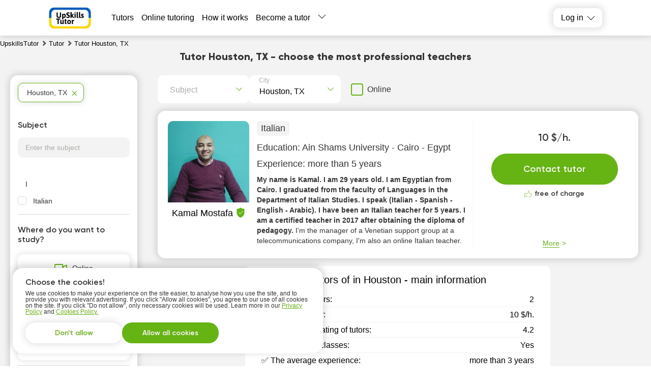

--- FILE ---
content_type: text/html; charset=utf-8
request_url: https://upskillstutor.com/tutors/houston/
body_size: 30902
content:
<!DOCTYPE html><html lang="en"><head><meta charSet="utf-8"/><meta name="viewport" content="width=device-width, initial-scale=1.0, maximum-scale=1.0, user-scalable=0"/><title>✅ Tutors Houston, TX - Tutoring services 2025 | UpskillsTutor</title><link rel="icon" href="/upskills.png"/><meta name="keywords" content="tutor"/><meta name="description" content="⭐⭐⭐⭐⭐ Find a professional teacher in Houston, TX on our website. Your tutor on the site 【UpskillsTutor】 - all areas of the city."/><meta name="robots" content="index, follow"/><link rel="canonical" href="https://upskillstutor.com/tutors/houston/"/><meta property="og:url" content="https://upskillstutor.com/tutors/houston/"/><meta property="og:title" content="✅ Tutors Houston, TX - Tutoring services 2025 | UpskillsTutor"/><meta property="og:description" content="⭐⭐⭐⭐⭐ Find a professional teacher in Houston, TX on our website. Your tutor on the site 【UpskillsTutor】 - all areas of the city."/><meta property="og:type" content="website"/><meta property="og:image" content="https://upskillstutor.com/img/og-upskills.png"/><meta property="fb:app_id" content=""/><link rel="preload" as="image" href="https://api.upskillstutor.com/tutor_avatar/TF/Nu/preview_107/TFNu31nY9E9l0tLlmOHzahG8eso3f8DlzyZ8WcVY.jpg" fetchpriority="high"/><script async="" src="https://pagead2.googlesyndication.com/pagead/js/adsbygoogle.js?client=ca-pub-5123682632780647" crossorigin="anonymous"></script><meta name="next-head-count" content="16"/><link rel="preconnect" href="https://api.buki.com.ua" crossorigin="anonymous"/><link rel="preload" href="/fonts/Gilroy-ExtraBold.woff" as="font" type="font/woff" crossorigin="anonymous"/><link rel="preload" href="/fonts/Gilroy-Regular.woff" as="font" type="font/woff" crossorigin="anonymous"/><link rel="prefetch" href="/fonts/Gilroy-Bold.woff" as="font" type="font/woff" crossorigin="anonymous"/><link rel="prefetch" href="/fonts/Gilroy-SemiBold.woff" as="font" type="font/woff" crossorigin="anonymous"/><link rel="preload" href="/_next/static/css/bb2e271bce03f743.css" as="style"/><link rel="stylesheet" href="/_next/static/css/bb2e271bce03f743.css" data-n-g=""/><link rel="preload" href="/_next/static/css/dce789fb039bda20.css" as="style"/><link rel="stylesheet" href="/_next/static/css/dce789fb039bda20.css" data-n-p=""/><link rel="preload" href="/_next/static/css/eb6f1954067162bb.css" as="style"/><link rel="stylesheet" href="/_next/static/css/eb6f1954067162bb.css" data-n-p=""/><link rel="preload" href="/_next/static/css/cbcd5462d6e52482.css" as="style"/><link rel="stylesheet" href="/_next/static/css/cbcd5462d6e52482.css" data-n-p=""/><link rel="preload" href="/_next/static/css/1bbed1057e257161.css" as="style"/><link rel="stylesheet" href="/_next/static/css/1bbed1057e257161.css" data-n-p=""/><noscript data-n-css=""></noscript><script defer="" nomodule="" src="/_next/static/chunks/polyfills-42372ed130431b0a.js"></script><script src="/_next/static/chunks/webpack-b4d6e3d6cb343cf8.js" defer=""></script><script src="/_next/static/chunks/framework-945b357d4a851f4b.js" defer=""></script><script src="/_next/static/chunks/main-c902883da63068e3.js" defer=""></script><script src="/_next/static/chunks/pages/_app-09848e1c67680d22.js" defer=""></script><script src="/_next/static/chunks/2431-2afe2bc8d8913b69.js" defer=""></script><script src="/_next/static/chunks/4621-76a71af02add1fa1.js" defer=""></script><script src="/_next/static/chunks/9926-90a195ae7c3dcd19.js" defer=""></script><script src="/_next/static/chunks/5233-54ba36c1446389a8.js" defer=""></script><script src="/_next/static/chunks/6066-7f3c877f5d224855.js" defer=""></script><script src="/_next/static/chunks/1085-0c4f6126fe7e2059.js" defer=""></script><script src="/_next/static/chunks/3743-866caa2f2908e7a8.js" defer=""></script><script src="/_next/static/chunks/4437-a9468543ccfcd5f9.js" defer=""></script><script src="/_next/static/chunks/4731-89bec85e40c78782.js" defer=""></script><script src="/_next/static/chunks/5609-a3d02d8ba8515fc6.js" defer=""></script><script src="/_next/static/chunks/pages/%5B...catalog%5D-e9362f3df12c33d6.js" defer=""></script><script src="/_next/static/PAn9nysbiR8XbS8sxMXRU/_buildManifest.js" defer=""></script><script src="/_next/static/PAn9nysbiR8XbS8sxMXRU/_ssgManifest.js" defer=""></script></head><body><div id="__next"><div class="styles_container__o0558"><header class="styles_header__1Ps44"><div class="styles_innerCont__QUwtt"><div class="styles_logo__RM427 us"><a href="/"><img src="/img/svg/logo-upskills.svg" alt="Tutor search service"/></a></div><div class="overlay"></div><nav class="styles_nav__lC0qX"><a href="/tutors/">Tutors</a><a href="/tutors-online/">Online tutoring</a><a href="/how-it-works/">How it works</a><a href="/register/">Become a tutor</a><div class="styles_subMenu__D4aYu"><div class="styles_showMoreWrapper__Y_2vv"><a class="styles_showMore__cjDOq">More</a><div style="height:15px;width:15px" class="styles_arrow__8qXjQ"><div></div><div></div></div></div><div class="styles_secondaryMenu__guwnP"><a href="/news/">News</a><a href="/blogs/">Tutor&#x27;s blogs</a><a href="/vacancy/">Vacancies</a><a href="/about/">About us</a><a href="/contacts/">Contact us</a><a href="/reviews/">Reviews</a></div></div></nav><div class="styles_icons__lBAC_"><div class="styles_dropdownWrapper__4kxDC"><div class="styles_actionButton__wAmu3"><p class="styles_header__WwBin">Log in</p><div style="height:15px;width:15px" class="styles_arrow__8qXjQ"><div></div><div></div></div></div><div class="styles_menu__t2xXM"><p class="styles_item__SfjQQ">Login for students</p><p class="styles_item__SfjQQ">Login for tutors</p></div></div></div></div></header><div class="styles_overlay__WUTEp"></div><section class="styles_catalogPage__EWtK9"><nav class="styles_breadCrumbsWrapper__jkVPA" itemscope="" itemType="https://schema.org/BreadcrumbList" itemID="#breadcrumb"><ol><li class="styles_linkWrapper__cWL11" itemProp="itemListElement" itemscope="" itemType="https://schema.org/ListItem"><a class="styles_link__8QJ_6" itemscope="" itemProp="item" itemType="https://schema.org/Thing" itemID="https://upskillstutor.com/" href="/"><span itemProp="name">UpskillsTutor</span></a><meta itemProp="position" content="1"/></li><li class="styles_linkWrapper__cWL11 styles_separator__QeGGV" itemProp="itemListElement" itemscope="" itemType="https://schema.org/ListItem"><a class="styles_link__8QJ_6" itemscope="" itemProp="item" itemType="https://schema.org/Thing" itemID="https://upskillstutor.com/tutors/" href="/tutors/"><span itemProp="name">Tutor</span></a><meta itemProp="position" content="2"/></li><li class="styles_linkWrapper__cWL11 styles_separator__QeGGV" itemProp="itemListElement" itemscope="" itemType="https://schema.org/ListItem"><span class="styles_link__8QJ_6" itemscope="" itemProp="item" itemType="https://schema.org/Thing" itemID="https://upskillstutor.com/tutors/houston/"><span itemProp="name">Tutor Houston, TX</span></span><meta itemProp="position" content="3"/></li></ol></nav><div class="styles_tutorsContainer__y5yzC"><div class="styles_catalogTitle__HCGAl"><h1><span itemProp="name">Tutor Houston, TX - choose the most professional teachers</span></h1></div><div class="styles_catalogWrapper__zRZcm"><div class="styles_mainContent__fp_h3"><div class="styles_additionalFiltersWrapper__HECYy"><div class="styles_additionalFiltersWrapperInner__JQ5XL"><div class="styles_selectWrapper__jj1fL"><div class="styles_selectContainer__wxDDW searchable"><div class="styles_selectControl__22dBI"><div class="styles_selectValueContainer__AY69v"><div class="styles_placeholder__sWbsu">Subject</div><input type="text" class="styles_searchInput__Mxf2h" placeholder="" value=""/></div><div class="styles_selectIndicator__LP5_i"></div></div></div><div class="styles_selectContainer__wxDDW searchable"><div class="styles_selectControl__22dBI"><div class="styles_selectValueContainer__AY69v"><div class="styles_placeholder__sWbsu">City</div><input type="text" class="styles_searchInput__Mxf2h" placeholder="" value=""/></div><div class="styles_selectIndicator__LP5_i"></div></div></div></div><div class="styles_onlineSwitcherWrapper__9Y_4E"><label class="styles_checkboxWrapper__H7Ulm"><input type="checkbox" name="verified"/><span>Online</span></label></div></div></div><div class="styles_tutorsList__80R_9"><div class="container"><div class="styles_card__Yjci5"><div class="styles_userPreviewWrapper__HBWPS"><div class="styles_userPreview__dSzlG"><a class="styles_imageWrapper__GmpHF" href="/user-9033/"><div><img src="https://api.upskillstutor.com/tutor_avatar/TF/Nu/avatar/TFNu31nY9E9l0tLlmOHzahG8eso3f8DlzyZ8WcVY.jpg" alt="Tutor Kamal Mostafa - UpskillsTutor" title="Tutor Kamal Mostafa - UpskillsTutor" loading="eager" fetchpriority="high"/></div></a><p class="styles_userName__ltIVo"><a class="styles_link__5pWac" href="/user-9033/"><span>Kamal Mostafa</span></a><span class="styles_shield__WVjRb" title="The tutor uploaded proof of educational background"></span></p></div></div><div class="styles_mainInfo__cK8Ru"><div class="styles_lessons__I3Ojz"><span class="styles_lessonsItem__v8FAD">Italian</span></div><div><p class="styles_education__41VXk">Education: <span>Ain Shams University - Cairo - Egypt</span></p></div><div><p class="styles_practice__AZyXc"><span>Experience:<!-- --> </span>more than 5 years</p></div><p class="styles_description__EnqoA"><span class="styles_shortDescription__9jRi6">My name is Kamal. I am 29 years old. I am Egyptian from Cairo. I graduated from the faculty of Languages in the Department of Italian Studies. I speak (Italian - Spanish - English - Arabic). I have been an Italian teacher for 5 years. I am a certified teacher in 2017 after obtaining the diploma of pedagogy. </span><span>I&#x27;m the manager of a Venetian support group at a telecommunications company, I&#x27;m also an online Italian teacher.
</span></p></div><div class="styles_contact__a6ZEo"><div class="styles_innerContact__i5exo"><div class="styles_userData__xpfLk"><div class="styles_userDataTable__iWLfR"><p class="rate singlePice"><span class="topCeil">10  $/h.</span><span class="styles_reviewsLink__ZC8ot bottomCeil"></span></p></div></div><div class="styles_buttonWrapper__QHjDa"><button class="">Contact tutor</button></div><div class="styles_freeOfCharge__npE6L"><p>free of charge</p></div><div class="styles_detailsWrapper__WsR_a"><div class="styles_details__kwrJY"><p>More</p></div></div></div></div></div></div><div class="styles_tabularContainer__6VuxQ"><table itemscope="" itemType="https://schema.org/Table"><caption itemProp="about"><h3>Tutors of  in  Houston - main information</h3></caption><tbody><tr><th>✅ Number of tutors:</th><td>2</td></tr><tr><th>✅ Average price*:</th><td>10  $/h.</td></tr><tr><th>✅ The average rating of tutors:</th><td>4.2</td></tr><tr><th>✅ Skype/online classes:</th><td><p> <!-- -->Yes</p></td></tr><tr><th>✅ The average experience:</th><td>more than 3 years</td></tr><tr><th>✅ Tutors&#x27; schedule:</th><td>Mon-Sun, 8:00 - 21:00</td></tr></tbody></table><p class="styles_validPrice__XNfjo">*Pricing last updated: January 2026</p></div><div class="container"><div class="styles_card__Yjci5"><div class="styles_userPreviewWrapper__HBWPS"><div class="styles_userPreview__dSzlG"><a class="styles_imageWrapper__GmpHF" href="/user-7713/"><div><img src="https://upskillstutor.com/img/no_images.png" alt="Tutor Franklyn Ifegbo - UpskillsTutor" title="Tutor Franklyn Ifegbo - UpskillsTutor" loading="lazy" fetchpriority="auto"/></div></a><p class="styles_userName__ltIVo"><a class="styles_link__5pWac" href="/user-7713/"><span>Franklyn Ifegbo</span></a><span class="styles_shield__WVjRb" title="The tutor uploaded proof of educational background"></span></p></div></div><div class="styles_mainInfo__cK8Ru"><div class="styles_lessons__I3Ojz"><span class="styles_lessonsItem__v8FAD">AutoCAD</span><span class="styles_lessonsItem__v8FAD">Biology</span><span class="styles_lessonsItem__v8FAD">Chemistry</span><span class="styles_lessonsItem__v8FAD styles_hide__7ILtf">Data analysis</span><span class="styles_lessonsItem__v8FAD styles_hide__7ILtf">Math</span><span class="styles_lessonsItem__v8FAD styles_hide__7ILtf">Microsoft Excel</span><span class="styles_lessonsItem__v8FAD styles_hide__7ILtf">Microsoft Office</span><span class="styles_lessonsItem__v8FAD styles_hide__7ILtf">Physics</span><span class="styles_showAll__Apela">More</span></div><div><p class="styles_education__41VXk">Education: <span>Federal University of Technology Owerri</span></p></div><div><p class="styles_practice__AZyXc"><span>Experience:<!-- --> </span>more than 3 years</p></div><p class="styles_description__EnqoA"><span class="styles_shortDescription__9jRi6">A Passion driven, experienced, award winning and lovable teacher.  </span><span>Franklyn graduated among the top 3% from the department of Mechanical Engineering. Born from a lineage of teachers (parents and grandparents) he has a natural proclivity for pedagogy, with almost 4years teaching experience as a science Subject Teacher in numerous schools. 

He is lovable, kind, pati...</span></p></div><div class="styles_contact__a6ZEo"><div class="styles_innerContact__i5exo"><div class="styles_userData__xpfLk"><div class="styles_userDataTable__iWLfR"><p class="rate singlePice"><span class="topCeil">10  $/h.</span><span class="styles_reviewsLink__ZC8ot bottomCeil"></span></p></div></div><div class="styles_buttonWrapper__QHjDa"><button class="">Contact tutor</button></div><div class="styles_freeOfCharge__npE6L"><p>free of charge</p></div><div class="styles_detailsWrapper__WsR_a"><div class="styles_details__kwrJY"><p>More</p></div></div></div></div></div></div><div class="styles_adsWrapper__lZqeR" id="catalogAds"><h3 class="styles_header__YWnBo">Advertisements of tutors</h3><div class="slick-slider slick-initialized" dir="ltr"><div class="styles_arrowWrapper__nIxoL"><button><img src="/img/svg/arrow-right-green.svg" class="styles_arrow__7RtZ2" alt="Next"/></button></div><div class="slick-list"><div class="slick-track" style="width:500%;left:-50%"><div data-index="0" class="slick-slide slick-current" tabindex="-1" aria-hidden="true" style="outline:none;width:10%"><div><div class="styles_item__ACuXt"><div class="styles_itemWrapper__7vVBr"><div class="styles_adInfoWrapper__zq8Tz"><div class="styles_tutorWrapper__0GVVz"><img src="https://api.upskillstutor.com/tutor_avatar/2f/BP/avatar/2fBPPxPHjI6MFouLMFOK2l0VjizaacySCoFMdSQv.jpg" alt="Divana V." title="Divana V." width="86" height="86" loading="lazy" style="object-fit:cover;width:86px;height:86px"/><div><div class="styles_nameWrapper__HLUWq"><a target="_blank" class="styles_name__Ms_mt" href="/user-15899/">Divana V.</a></div><p class="styles_title__1uikM">CNED &amp; Homework Support / Coaching for Distance Learning</p></div></div><div class="styles_infoWrapper__5y782"><div class="styles_infoItem__7MyFP"><p class="styles_itemData__smMWG">10  $/h.</p></div><div class="styles_infoItem__7MyFP"><p class="styles_itemData__smMWG">English</p></div><div class="styles_infoItem__7MyFP"><p class="styles_itemData__smMWG">Tutor for children</p></div><div class="styles_infoItem__7MyFP"><p class="styles_itemData__smMWG">Online</p></div></div></div><div class="styles_adTextWrapper__jjYh_"><p class="styles_textPreview__nSvdm"></p><p class="styles_actionButton__hTz2g">Details</p></div></div></div></div></div><div data-index="1" class="slick-slide slick-active" tabindex="-1" aria-hidden="false" style="outline:none;width:10%"><div><div class="styles_item__ACuXt"><div class="styles_itemWrapper__7vVBr"><div class="styles_adInfoWrapper__zq8Tz"><div class="styles_tutorWrapper__0GVVz"><img src="https://api.upskillstutor.com/tutor_avatar/XU/a4/avatar/XUa4KVgLSCOQkd3SZ4zArvU9CM1HFguw82BNmnxK.jpg" alt="Ogonna F." title="Ogonna F." width="86" height="86" loading="lazy" style="object-fit:cover;width:86px;height:86px"/><div><div class="styles_nameWrapper__HLUWq"><a target="_blank" class="styles_name__Ms_mt" href="/user-15928/">Ogonna F.</a></div><p class="styles_title__1uikM">Quality Online Teaching That Delivers Results</p></div></div><div class="styles_infoWrapper__5y782"><div class="styles_infoItem__7MyFP"><p class="styles_itemData__smMWG">30  $/h.</p></div><div class="styles_infoItem__7MyFP"><p class="styles_itemData__smMWG">Chemistry</p></div><div class="styles_infoItem__7MyFP"><p class="styles_itemData__smMWG">Intermediate</p></div><div class="styles_infoItem__7MyFP"><p class="styles_itemData__smMWG">Online</p></div></div></div><div class="styles_adTextWrapper__jjYh_"><p class="styles_textPreview__nSvdm"></p><p class="styles_actionButton__hTz2g">Details</p></div></div></div></div></div><div data-index="2" class="slick-slide slick-active" tabindex="-1" aria-hidden="false" style="outline:none;width:10%"><div><div class="styles_item__ACuXt"><div class="styles_itemWrapper__7vVBr"><div class="styles_adInfoWrapper__zq8Tz"><div class="styles_tutorWrapper__0GVVz"><img src="https://api.upskillstutor.com/tutor_avatar/nM/Oa/avatar/nMOa59Z7u6o1LkZQVfMjvGgWDr1LExnaBlDIfmZ8.png" alt="Gabe T." title="Gabe T." width="86" height="86" loading="lazy" style="object-fit:cover;width:86px;height:86px"/><div><div class="styles_nameWrapper__HLUWq"><a target="_blank" class="styles_name__Ms_mt" href="/user-15918/">Gabe T.</a></div><p class="styles_title__1uikM">Ear training and sight singing </p></div></div><div class="styles_infoWrapper__5y782"><div class="styles_infoItem__7MyFP"><p class="styles_itemData__smMWG">60  $/h.</p></div><div class="styles_infoItem__7MyFP"><p class="styles_itemData__smMWG">Singing</p></div><div class="styles_infoItem__7MyFP"><p class="styles_itemData__smMWG">Intermediate</p></div><div class="styles_infoItem__7MyFP"><p class="styles_itemData__smMWG">Online</p></div></div></div><div class="styles_adTextWrapper__jjYh_"><p class="styles_textPreview__nSvdm"></p><p class="styles_actionButton__hTz2g">Details</p></div></div></div></div></div><div data-index="3" class="slick-slide" tabindex="-1" aria-hidden="true" style="outline:none;width:10%"><div><div class="styles_item__ACuXt"><div class="styles_itemWrapper__7vVBr"><div class="styles_adInfoWrapper__zq8Tz"><div class="styles_tutorWrapper__0GVVz"><img src="https://api.upskillstutor.com/tutor_avatar/SQ/1c/avatar/SQ1cNcO3nb1C5HmPAlcvnuPm7yeKUZBKIg1WU7HI.jpg" alt="PRECIOUS U." title="PRECIOUS U." width="86" height="86" loading="lazy" style="object-fit:cover;width:86px;height:86px"/><div><div class="styles_nameWrapper__HLUWq"><a target="_blank" class="styles_name__Ms_mt" href="/user-15768/">PRECIOUS U.</a></div><p class="styles_title__1uikM">I am your go-to-tutor for English beginner, pre-intermediate and elementary school learning.</p></div></div><div class="styles_infoWrapper__5y782"><div class="styles_infoItem__7MyFP"><p class="styles_itemData__smMWG">10  $/h.</p></div><div class="styles_infoItem__7MyFP"><p class="styles_itemData__smMWG">English</p></div><div class="styles_infoItem__7MyFP"><p class="styles_itemData__smMWG">А1 (Beginner)</p></div><div class="styles_infoItem__7MyFP"><p class="styles_itemData__smMWG">Online</p></div></div></div><div class="styles_adTextWrapper__jjYh_"><p class="styles_textPreview__nSvdm"></p><p class="styles_actionButton__hTz2g">Details</p></div></div></div></div></div><div data-index="4" class="slick-slide" tabindex="-1" aria-hidden="true" style="outline:none;width:10%"><div><div class="styles_item__ACuXt"><div class="styles_itemWrapper__7vVBr"><div class="styles_adInfoWrapper__zq8Tz"><div class="styles_tutorWrapper__0GVVz"><img src="https://api.upskillstutor.com/tutor_avatar/ZB/ec/avatar/ZBecUfqpOAX3d0oDUPr3IGv9SufYKZv23T3v4F8W.jpg" alt="Innocent O." title="Innocent O." width="86" height="86" loading="lazy" style="object-fit:cover;width:86px;height:86px"/><div><div class="styles_nameWrapper__HLUWq"><a target="_blank" class="styles_name__Ms_mt" href="/user-15936/">Innocent O.</a></div><p class="styles_title__1uikM">I will prepare you for your IGCSE, DELF AND TEF exams and also improving your French language. </p></div></div><div class="styles_infoWrapper__5y782"><div class="styles_infoItem__7MyFP"><p class="styles_itemData__smMWG">15  $/h.</p></div><div class="styles_infoItem__7MyFP"><p class="styles_itemData__smMWG">French</p></div><div class="styles_infoItem__7MyFP"><p class="styles_itemData__smMWG">C2 (Proficiency)</p></div><div class="styles_infoItem__7MyFP"><p class="styles_itemData__smMWG">Online</p></div></div></div><div class="styles_adTextWrapper__jjYh_"><p class="styles_textPreview__nSvdm"></p><p class="styles_actionButton__hTz2g">Details</p></div></div></div></div></div><div data-index="5" class="slick-slide" tabindex="-1" aria-hidden="true" style="outline:none;width:10%"><div><div class="styles_item__ACuXt"><div class="styles_itemWrapper__7vVBr"><div class="styles_adInfoWrapper__zq8Tz"><div class="styles_tutorWrapper__0GVVz"><img src="https://api.upskillstutor.com/tutor_avatar/Mi/iS/avatar/MiiSMltbOhsl0RQqYWwaWNyQIGU5GqbhdvOyFmPX.jpg" alt="Joy N." title="Joy N." width="86" height="86" loading="lazy" style="object-fit:cover;width:86px;height:86px"/><div><div class="styles_nameWrapper__HLUWq"><a target="_blank" class="styles_name__Ms_mt" href="/user-14507/">Joy N.</a></div><p class="styles_title__1uikM">I will prepare you for exams in just 30days</p></div></div><div class="styles_infoWrapper__5y782"><div class="styles_infoItem__7MyFP"><p class="styles_itemData__smMWG">15  $/h.</p></div><div class="styles_infoItem__7MyFP"><p class="styles_itemData__smMWG">Creative writing</p></div><div class="styles_infoItem__7MyFP"><p class="styles_itemData__smMWG">Advanced</p></div><div class="styles_infoItem__7MyFP"><p class="styles_itemData__smMWG">Online</p></div></div></div><div class="styles_adTextWrapper__jjYh_"><p class="styles_textPreview__nSvdm">Let me take you through creative writing. 
Creative writing can technically be considered any writing of original composition. In this sense, creative writing is a more contemporary and process-oriented name for what has been traditionally called literature, including the variety of its genres.[
</p><p class="styles_actionButton__hTz2g">Details</p></div></div></div></div></div><div data-index="6" class="slick-slide" tabindex="-1" aria-hidden="true" style="outline:none;width:10%"><div><div class="styles_item__ACuXt"><div class="styles_itemWrapper__7vVBr"><div class="styles_adInfoWrapper__zq8Tz"><div class="styles_tutorWrapper__0GVVz"><img src="https://api.upskillstutor.com/tutor_avatar/5c/hh/avatar/5chhTL3lvFzzZ2rSoH50e6y939OJVuPDFdwpAjy6.jpg" alt="Oleg T." title="Oleg T." width="86" height="86" loading="lazy" style="object-fit:cover;width:86px;height:86px"/><div><div class="styles_nameWrapper__HLUWq"><a target="_blank" class="styles_name__Ms_mt" href="/user-9332/">Oleg T.</a></div><p class="styles_title__1uikM">Программирую и обучаю Python больше 10 лет людей всех возрастов.</p></div></div><div class="styles_infoWrapper__5y782"><div class="styles_infoItem__7MyFP"><p class="styles_itemData__smMWG">20  $/h.</p></div><div class="styles_infoItem__7MyFP"><p class="styles_itemData__smMWG">Python programming</p></div><div class="styles_infoItem__7MyFP"><p class="styles_itemData__smMWG">Beginner</p></div><div class="styles_infoItem__7MyFP"><p class="styles_itemData__smMWG">Online</p></div></div></div><div class="styles_adTextWrapper__jjYh_"><p class="styles_textPreview__nSvdm"></p><p class="styles_actionButton__hTz2g">Details</p></div></div></div></div></div><div data-index="7" class="slick-slide" tabindex="-1" aria-hidden="true" style="outline:none;width:10%"><div><div class="styles_item__ACuXt"><div class="styles_itemWrapper__7vVBr"><div class="styles_adInfoWrapper__zq8Tz"><div class="styles_tutorWrapper__0GVVz"><img src="https://api.upskillstutor.com/tutor_avatar/CQ/c8/avatar/CQc8fikMrvCJjx77yjeU661WMW4vZTEOmkgDS9GW.jpg" alt="Olha K." title="Olha K." width="86" height="86" loading="lazy" style="object-fit:cover;width:86px;height:86px"/><div><div class="styles_nameWrapper__HLUWq"><a target="_blank" class="styles_name__Ms_mt" href="/user-9668/">Olha K.</a></div><p class="styles_title__1uikM">Vocal  teacher. Singing. Tutor for children. Rapid progress from the first lesson</p></div></div><div class="styles_infoWrapper__5y782"><div class="styles_infoItem__7MyFP"><p class="styles_itemData__smMWG">10  $/h.</p></div><div class="styles_infoItem__7MyFP"><p class="styles_itemData__smMWG">Singing</p></div><div class="styles_infoItem__7MyFP"><p class="styles_itemData__smMWG">Tutor for adults</p></div><div class="styles_infoItem__7MyFP"><p class="styles_itemData__smMWG">Online</p></div></div></div><div class="styles_adTextWrapper__jjYh_"><p class="styles_textPreview__nSvdm"></p><p class="styles_actionButton__hTz2g">Details</p></div></div></div></div></div><div data-index="8" class="slick-slide" tabindex="-1" aria-hidden="true" style="outline:none;width:10%"><div><div class="styles_item__ACuXt"><div class="styles_itemWrapper__7vVBr"><div class="styles_adInfoWrapper__zq8Tz"><div class="styles_tutorWrapper__0GVVz"><img src="https://api.upskillstutor.com/tutor_avatar/sQ/qf/avatar/sQqfuR2JNp3VqBaJ5DHGVKospX4koDViYgOKkfAN.jpg" alt="Olga M." title="Olga M." width="86" height="86" loading="lazy" style="object-fit:cover;width:86px;height:86px"/><div><div class="styles_nameWrapper__HLUWq"><a target="_blank" class="styles_name__Ms_mt" href="/user-6939/">Olga M.</a></div><p class="styles_title__1uikM">Personalized Ukrainian Language Course for Foreigners</p></div></div><div class="styles_infoWrapper__5y782"><div class="styles_infoItem__7MyFP"><p class="styles_itemData__smMWG">50  $/h.</p></div><div class="styles_infoItem__7MyFP"><p class="styles_itemData__smMWG">Ukrainian</p></div><div class="styles_infoItem__7MyFP"><p class="styles_itemData__smMWG">Native speaker</p></div><div class="styles_infoItem__7MyFP"><p class="styles_itemData__smMWG">Online</p></div></div></div><div class="styles_adTextWrapper__jjYh_"><p class="styles_textPreview__nSvdm">Are you living in Ukraine, planning to visit, or simply interested in learning one of Europe’s most beautiful and rich languages? This Ukrainian language course for foreigners is designed to help you master everyday communication, understand the culture, and feel at home in a Ukrainian-speaking envi</p><p class="styles_actionButton__hTz2g">Details</p></div></div></div></div></div><div data-index="9" class="slick-slide" tabindex="-1" aria-hidden="true" style="outline:none;width:10%"><div><div class="styles_item__ACuXt"><div class="styles_itemWrapper__7vVBr"><div class="styles_adInfoWrapper__zq8Tz"><div class="styles_tutorWrapper__0GVVz"><img src="https://api.upskillstutor.com/tutor_avatar/zy/No/avatar/zyNoErnf9jLJKks1xRapOLBS4Is6T6O3CLDy7bFB.jpg" alt="Haneepa A." title="Haneepa A." width="86" height="86" loading="lazy" style="object-fit:cover;width:86px;height:86px"/><div><div class="styles_nameWrapper__HLUWq"><a target="_blank" class="styles_name__Ms_mt" href="/user-15595/">Haneepa A.</a></div><p class="styles_title__1uikM">You want some hip Hop ...??</p></div></div><div class="styles_infoWrapper__5y782"><div class="styles_infoItem__7MyFP"><p class="styles_itemData__smMWG">15  $/h.</p></div><div class="styles_infoItem__7MyFP"><p class="styles_itemData__smMWG">Hip Hop Dance</p></div><div class="styles_infoItem__7MyFP"><p class="styles_itemData__smMWG">Advanced</p></div><div class="styles_infoItem__7MyFP"><p class="styles_itemData__smMWG">Online</p></div></div></div><div class="styles_adTextWrapper__jjYh_"><p class="styles_textPreview__nSvdm">I am a professional dancer for over 10 years.
And right now am teaching online and most of my students are from abroad.
I have expertise in Basic contemporary,bollywood, freestyle, zumba,hip hop, Popping and Robotics style.
I will be providing you with beautiful dance choreographies to any of your f</p><p class="styles_actionButton__hTz2g">Details</p></div></div></div></div></div></div></div><div class="styles_arrowWrapper__nIxoL"><button><img src="/img/svg/arrow-left-green.svg" class="styles_arrow__7RtZ2" alt="Previous"/></button></div></div></div></div><div class="styles_paginationBlock__cxCi1"><p>Found  <span>2<!-- --> </span> teacher profiles</p></div><div class="styles_popupOvarlay__tCpWZ"><div class="styles_popupContainer___cwNe"><div class="styles_close__cWmwT"></div></div></div><div class="styles_overlay__l1wqD"></div><div class="styles_schoolRequest__eX_Cr"><div class="styles_popupOvarlay__tCpWZ"><div class="styles_popupContainer___cwNe"><div class="styles_close__cWmwT"></div></div></div><div class="styles_overlay__l1wqD"></div></div></div><div class="styles_filtersContainer__sH3HH"><section class="styles_filtersWrapper__lZ9jj"><div class="styles_filterList__7idsC"><span class="styles_item__pfhSH styles_selectedFilter__I8KgL">Houston, TX</span></div><div class="styles_container__HTOBT"><p class="styles_filterTitle__3kxLV">Subject</p><div><input type="text" placeholder="Enter the subject" class="styles_search__eQOcf"/><ul class="styles_menuList__DcJOC"><li class="styles_menuItem__nXFS3 styles_letter__J4OD8"><span>I</span></li><li class="styles_menuItem__nXFS3"><label><input type="checkbox" id="128"/><a href="/tutors/italian/houston/">Italian</a></label></li></ul></div></div><div><p class="styles_filterTitle__NOvfr">Where do you want to study?</p><p class="styles_onlineButton__6bGwb"><span>Online</span></p><p class="styles_divider__QpRZI"> or </p><div class="styles_places__rBdZq"><p class="styles_placeBtn__erFVf"><span>At the student&#x27;s</span></p><p class="styles_placeBtn__erFVf"><span>At the tutor&#x27;s</span></p></div><div class="styles_container__HTOBT"></div><div class="styles_select__PX_pm"><style data-emotion="css b62m3t-container">.css-b62m3t-container{position:relative;box-sizing:border-box;}</style><div class="select css-b62m3t-container"><style data-emotion="css 7pg0cj-a11yText">.css-7pg0cj-a11yText{z-index:9999;border:0;clip:rect(1px, 1px, 1px, 1px);height:1px;width:1px;position:absolute;overflow:hidden;padding:0;white-space:nowrap;}</style><span id="react-select-districts-live-region" class="css-7pg0cj-a11yText"></span><span aria-live="polite" aria-atomic="false" aria-relevant="additions text" role="log" class="css-7pg0cj-a11yText"></span><style data-emotion="css 13cymwt-control">.css-13cymwt-control{-webkit-align-items:center;-webkit-box-align:center;-ms-flex-align:center;align-items:center;cursor:default;display:-webkit-box;display:-webkit-flex;display:-ms-flexbox;display:flex;-webkit-box-flex-wrap:wrap;-webkit-flex-wrap:wrap;-ms-flex-wrap:wrap;flex-wrap:wrap;-webkit-box-pack:justify;-webkit-justify-content:space-between;justify-content:space-between;min-height:38px;outline:0!important;position:relative;-webkit-transition:all 100ms;transition:all 100ms;background-color:hsl(0, 0%, 100%);border-color:hsl(0, 0%, 80%);border-radius:4px;border-style:solid;border-width:1px;box-sizing:border-box;}.css-13cymwt-control:hover{border-color:hsl(0, 0%, 70%);}</style><div class="reactSelect__control css-13cymwt-control"><style data-emotion="css hlgwow">.css-hlgwow{-webkit-align-items:center;-webkit-box-align:center;-ms-flex-align:center;align-items:center;display:grid;-webkit-flex:1;-ms-flex:1;flex:1;-webkit-box-flex-wrap:wrap;-webkit-flex-wrap:wrap;-ms-flex-wrap:wrap;flex-wrap:wrap;-webkit-overflow-scrolling:touch;position:relative;overflow:hidden;padding:2px 8px;box-sizing:border-box;}</style><div class="reactSelect__value-container css-hlgwow"><style data-emotion="css 1jqq78o-placeholder">.css-1jqq78o-placeholder{grid-area:1/1/2/3;color:hsl(0, 0%, 50%);margin-left:2px;margin-right:2px;box-sizing:border-box;}</style><div class="reactSelect__placeholder css-1jqq78o-placeholder" id="react-select-districts-placeholder">Select the district</div><style data-emotion="css 19bb58m">.css-19bb58m{visibility:visible;-webkit-flex:1 1 auto;-ms-flex:1 1 auto;flex:1 1 auto;display:inline-grid;grid-area:1/1/2/3;grid-template-columns:0 min-content;margin:2px;padding-bottom:2px;padding-top:2px;color:hsl(0, 0%, 20%);box-sizing:border-box;}.css-19bb58m:after{content:attr(data-value) " ";visibility:hidden;white-space:pre;grid-area:1/2;font:inherit;min-width:2px;border:0;margin:0;outline:0;padding:0;}</style><div class="reactSelect__input-container css-19bb58m" data-value=""><input class="reactSelect__input" style="label:input;color:inherit;background:0;opacity:1;width:100%;grid-area:1 / 2;font:inherit;min-width:2px;border:0;margin:0;outline:0;padding:0" autoCapitalize="none" autoComplete="off" autoCorrect="off" id="react-select-districts-input" spellcheck="false" tabindex="0" type="text" aria-autocomplete="list" aria-expanded="false" aria-haspopup="true" role="combobox" aria-activedescendant="" aria-describedby="react-select-districts-placeholder" value=""/></div></div><style data-emotion="css 1wy0on6">.css-1wy0on6{-webkit-align-items:center;-webkit-box-align:center;-ms-flex-align:center;align-items:center;-webkit-align-self:stretch;-ms-flex-item-align:stretch;align-self:stretch;display:-webkit-box;display:-webkit-flex;display:-ms-flexbox;display:flex;-webkit-flex-shrink:0;-ms-flex-negative:0;flex-shrink:0;box-sizing:border-box;}</style><div class="reactSelect__indicators css-1wy0on6"><style data-emotion="css 1u9des2-indicatorSeparator">.css-1u9des2-indicatorSeparator{-webkit-align-self:stretch;-ms-flex-item-align:stretch;align-self:stretch;width:1px;background-color:hsl(0, 0%, 80%);margin-bottom:8px;margin-top:8px;box-sizing:border-box;}</style><span class="reactSelect__indicator-separator css-1u9des2-indicatorSeparator"></span><style data-emotion="css 1xc3v61-indicatorContainer">.css-1xc3v61-indicatorContainer{display:-webkit-box;display:-webkit-flex;display:-ms-flexbox;display:flex;-webkit-transition:color 150ms;transition:color 150ms;color:hsl(0, 0%, 80%);padding:8px;box-sizing:border-box;}.css-1xc3v61-indicatorContainer:hover{color:hsl(0, 0%, 60%);}</style><div class="reactSelect__indicator reactSelect__dropdown-indicator css-1xc3v61-indicatorContainer" aria-hidden="true"><style data-emotion="css 8mmkcg">.css-8mmkcg{display:inline-block;fill:currentColor;line-height:1;stroke:currentColor;stroke-width:0;}</style><svg height="20" width="20" viewBox="0 0 20 20" aria-hidden="true" focusable="false" class="css-8mmkcg"><path d="M4.516 7.548c0.436-0.446 1.043-0.481 1.576 0l3.908 3.747 3.908-3.747c0.533-0.481 1.141-0.446 1.574 0 0.436 0.445 0.408 1.197 0 1.615-0.406 0.418-4.695 4.502-4.695 4.502-0.217 0.223-0.502 0.335-0.787 0.335s-0.57-0.112-0.789-0.335c0 0-4.287-4.084-4.695-4.502s-0.436-1.17 0-1.615z"></path></svg></div></div></div></div></div></div><div><p class="styles_filterTitle__NOvfr">Price per hour</p><div class="styles_rangePrice__PeXZ0"><div class="styles_wrapper__Q3uGt"><div class="styles_priceValue__mZQVt"><span class="styles_heading__Le4Yh">Price from</span><p><select><option value="5" selected="">5 $</option><option value="10">10 $</option><option value="15">15 $</option><option value="20">20 $</option><option value="25">25 $</option><option value="30">30 $</option><option value="35">35 $</option><option value="40">40 $</option><option value="45">45 $</option><option value="50">50 $</option><option value="55">55 $</option><option value="60">60 $</option><option value="65">65 $</option><option value="70">70 $</option><option value="75">75 $</option><option value="80">80 $</option><option value="85">85 $</option><option value="90">90 $</option><option value="95">95 $</option></select></p></div><div class="styles_priceValue__mZQVt"><span class="styles_heading__Le4Yh">Price up to</span><p><select><option value="10">10 $</option><option value="15">15 $</option><option value="20">20 $</option><option value="25">25 $</option><option value="30">30 $</option><option value="35">35 $</option><option value="40">40 $</option><option value="45">45 $</option><option value="50">50 $</option><option value="55">55 $</option><option value="60">60 $</option><option value="65">65 $</option><option value="70">70 $</option><option value="75">75 $</option><option value="80">80 $</option><option value="85">85 $</option><option value="90">90 $</option><option value="95">95 $</option><option value="100" selected="">100 $</option></select></p></div><div class="styles_button__R_RQU">OK</div></div><div class="styles_range__cJo4j"><div class="rc-slider rc-slider-horizontal rc-slider-with-marks"><div class="rc-slider-rail"></div><div class="rc-slider-track rc-slider-track-1" style="left:0%;width:100%"></div><div class="rc-slider-step"><span class="rc-slider-dot rc-slider-dot-active" style="left:0%;transform:translateX(-50%)"></span><span class="rc-slider-dot rc-slider-dot-active" style="left:5.263157894736842%;transform:translateX(-50%)"></span><span class="rc-slider-dot rc-slider-dot-active" style="left:10.526315789473683%;transform:translateX(-50%)"></span><span class="rc-slider-dot rc-slider-dot-active" style="left:15.789473684210526%;transform:translateX(-50%)"></span><span class="rc-slider-dot rc-slider-dot-active" style="left:21.052631578947366%;transform:translateX(-50%)"></span><span class="rc-slider-dot rc-slider-dot-active" style="left:26.31578947368421%;transform:translateX(-50%)"></span><span class="rc-slider-dot rc-slider-dot-active" style="left:31.57894736842105%;transform:translateX(-50%)"></span><span class="rc-slider-dot rc-slider-dot-active" style="left:36.84210526315789%;transform:translateX(-50%)"></span><span class="rc-slider-dot rc-slider-dot-active" style="left:42.10526315789473%;transform:translateX(-50%)"></span><span class="rc-slider-dot rc-slider-dot-active" style="left:47.368421052631575%;transform:translateX(-50%)"></span><span class="rc-slider-dot rc-slider-dot-active" style="left:52.63157894736842%;transform:translateX(-50%)"></span><span class="rc-slider-dot rc-slider-dot-active" style="left:57.89473684210527%;transform:translateX(-50%)"></span><span class="rc-slider-dot rc-slider-dot-active" style="left:63.1578947368421%;transform:translateX(-50%)"></span><span class="rc-slider-dot rc-slider-dot-active" style="left:68.42105263157895%;transform:translateX(-50%)"></span><span class="rc-slider-dot rc-slider-dot-active" style="left:73.68421052631578%;transform:translateX(-50%)"></span><span class="rc-slider-dot rc-slider-dot-active" style="left:78.94736842105263%;transform:translateX(-50%)"></span><span class="rc-slider-dot rc-slider-dot-active" style="left:84.21052631578947%;transform:translateX(-50%)"></span><span class="rc-slider-dot rc-slider-dot-active" style="left:89.47368421052632%;transform:translateX(-50%)"></span><span class="rc-slider-dot rc-slider-dot-active" style="left:94.73684210526315%;transform:translateX(-50%)"></span><span class="rc-slider-dot rc-slider-dot-active" style="left:100%;transform:translateX(-50%)"></span></div><div class="rc-slider-handle rc-slider-handle-1" style="left:0%;transform:translateX(-50%)" tabindex="0" role="slider" aria-valuemin="5" aria-valuemax="100" aria-valuenow="5" aria-disabled="false" aria-orientation="horizontal"></div><div class="rc-slider-handle rc-slider-handle-2" style="left:100%;transform:translateX(-50%)" tabindex="0" role="slider" aria-valuemin="5" aria-valuemax="100" aria-valuenow="100" aria-disabled="false" aria-orientation="horizontal"></div><div class="rc-slider-mark"><span class="rc-slider-mark-text rc-slider-mark-text-active" style="left:0%;transform:translateX(-50%)">5</span><span class="rc-slider-mark-text rc-slider-mark-text-active" style="left:5.263157894736842%;transform:translateX(-50%)">10</span><span class="rc-slider-mark-text rc-slider-mark-text-active" style="left:10.526315789473683%;transform:translateX(-50%)">15</span><span class="rc-slider-mark-text rc-slider-mark-text-active" style="left:15.789473684210526%;transform:translateX(-50%)">20</span><span class="rc-slider-mark-text rc-slider-mark-text-active" style="left:21.052631578947366%;transform:translateX(-50%)">25</span><span class="rc-slider-mark-text rc-slider-mark-text-active" style="left:26.31578947368421%;transform:translateX(-50%)">30</span><span class="rc-slider-mark-text rc-slider-mark-text-active" style="left:31.57894736842105%;transform:translateX(-50%)">35</span><span class="rc-slider-mark-text rc-slider-mark-text-active" style="left:36.84210526315789%;transform:translateX(-50%)">40</span><span class="rc-slider-mark-text rc-slider-mark-text-active" style="left:42.10526315789473%;transform:translateX(-50%)">45</span><span class="rc-slider-mark-text rc-slider-mark-text-active" style="left:47.368421052631575%;transform:translateX(-50%)">50</span><span class="rc-slider-mark-text rc-slider-mark-text-active" style="left:52.63157894736842%;transform:translateX(-50%)">55</span><span class="rc-slider-mark-text rc-slider-mark-text-active" style="left:57.89473684210527%;transform:translateX(-50%)">60</span><span class="rc-slider-mark-text rc-slider-mark-text-active" style="left:63.1578947368421%;transform:translateX(-50%)">65</span><span class="rc-slider-mark-text rc-slider-mark-text-active" style="left:68.42105263157895%;transform:translateX(-50%)">70</span><span class="rc-slider-mark-text rc-slider-mark-text-active" style="left:73.68421052631578%;transform:translateX(-50%)">75</span><span class="rc-slider-mark-text rc-slider-mark-text-active" style="left:78.94736842105263%;transform:translateX(-50%)">80</span><span class="rc-slider-mark-text rc-slider-mark-text-active" style="left:84.21052631578947%;transform:translateX(-50%)">85</span><span class="rc-slider-mark-text rc-slider-mark-text-active" style="left:89.47368421052632%;transform:translateX(-50%)">90</span><span class="rc-slider-mark-text rc-slider-mark-text-active" style="left:94.73684210526315%;transform:translateX(-50%)">95</span><span class="rc-slider-mark-text rc-slider-mark-text-active" style="left:100%;transform:translateX(-50%)">100</span></div></div></div></div></div><div class="styles_sort__gkfXr"><p class="styles_filterTitle__NOvfr">Sorting method</p><select><option value="0">By rating</option><option value="reviews_desc">According to the number of reviews</option><option value="rate_asc">By price from lowest to highest</option><option value="rate_desc">By price from highest to lowest</option></select></div></section></div></div></div><div class="styles_optionalBlocksWrapper__YG8g8"><div class="styles_mainContent__fp_h3"><div class="styles_reviewsCatalog__e6g3d styles_isCatalog__QAkGu"><p class="styles_header__q8SIR">Clients&#x27; feedback on tutors</p><div class="slick-slider slick-initialized"><div class="slick-list"><div class="slick-track" style="width:100%;left:-100%"><div data-index="0" class="slick-slide slick-current" tabindex="-1" aria-hidden="true" style="outline:none;width:100%"><div><div class="styles_reviewWrapper__6udVz"><div class="styles_reviewHeader__hfisG"><div class="styles_photoWrapper__gg8uD"><img src="https://api.upskillstutor.com/tutor_avatar/1p/mH/avatar/1pmHXTrEzQNRj21CINuLr9LhDHFf1xhTnfDfRN3p.png" alt="Maryna Kalifitskaia" title="Maryna Kalifitskaia" loading="lazy" style="width:100%;height:100%;object-fit:cover"/></div><div><p>Olena<!-- --> <!-- -->about</p><p class="styles_reviewBold___4h_X"><a target="_blank" href="/user-6822/">Maryna Kalifitskaia</a></p><p class="styles_date__4TuwW"><time dateTime="2023-03-09">03.09.2023</time></p></div></div><div class="styles_reviewRating__6WWhE"><img src="/img/svg/star-full.svg" alt="star"/><img src="/img/svg/star-full.svg" alt="star"/><img src="/img/svg/star-full.svg" alt="star"/><img src="/img/svg/star-full.svg" alt="star"/><img src="/img/svg/star-full.svg" alt="star"/></div><div class="styles_textBlock__yCp_m"><p class="styles_reviewText__LDm3G styles_truncatedBlock__fDRBC">A good speech therapist. At the first lesson, there was a speech examination and we discussed what exactly needs to be developed. Classes are held via Skype. We will continue ...</p></div></div></div></div></div></div></div></div><div><div class="styles_tableContainer__s5TmF"><p class="styles_title__otXAM">The average cost of classes in Houston, TX - 10  $/h.</p><h3 class="styles_title__otXAM">The cost of lessons with a tutor in Houston, TX by subject</h3><table class="styles_table__D4uv0"><tbody><tr class="styles_row__8sHit styles_heading__XLFYf"><th>Subject</th><th>Price</th></tr><tr class="styles_row__8sHit"><td>Italian</td><td>10  $/h.</td></tr></tbody></table></div></div></div><div class="styles_sidebar__a9zjn"></div></div><div class="styles_seoLinkWrapper__JfzDa styles_catalog__i5efw"><div class="styles_seoLinksContainer__1WIuU"><div class="styles_blockWrapper__rMh_4"><p class="styles_listTitle__irnzM">Popular subjects in your city</p><ul class="styles_linksList__ft_ob"><li class="styles_linkWrapper__IjEr7"><a href="/tutors/italian/houston/"><span>Italian</span></a></li><li class="styles_linkWrapper__IjEr7"><a href="/all-subjects/"><span>All subjects</span></a></li></ul></div><div class="styles_blockWrapper__rMh_4"><p class="styles_listTitle__irnzM">Other cities</p><ul class="styles_linksList__ft_ob"><li class="styles_linkWrapper__IjEr7"><a href="/tutors/new-york/"><span>New York, NY</span></a></li><li class="styles_linkWrapper__IjEr7"><a href="/tutors/los-angeles/"><span>Los Angeles, CA</span></a></li><li class="styles_linkWrapper__IjEr7"><a href="/tutors/chicago/"><span>Chicago, IL</span></a></li><li class="styles_linkWrapper__IjEr7"><a href="/tutors/phoenix/"><span>Phoenix, AZ</span></a></li><li class="styles_linkWrapper__IjEr7"><a href="/tutors/philadelphia-city/"><span>Philadelphia city, PA</span></a></li><li class="styles_linkWrapper__IjEr7"><a href="/tutors/san-diego/"><span>San Diego, CA</span></a></li><li class="styles_linkWrapper__IjEr7"><a href="/tutors/san-antonio/"><span>San Antonio, TX</span></a></li><li class="styles_linkWrapper__IjEr7"><a href="/tutors/dallas/"><span>Dallas, TX</span></a></li><li class="styles_linkWrapper__IjEr7"><a href="/tutors/austin/"><span>Austin, TX</span></a></li></ul></div></div></div><section class="styles_h2txtWrapper__a0_a_ styles_gray__EbPpP"><div class="styles_h2txtContainer__TQTwg"><h2> </h2><div style="height:auto" class="styles_textWrapper__8xtck"><h2>Professional tutors in Houston</h2>
<p>If your child is lagging in some discipline, he or she will feel uncomfortable in class. It is unlikely that a child will be able to catch up with the lost material on his/her own if he or she does not understand it. In this case, a student needs an additional explanation, repeated tasks, illustrative examples. All this can only be given by a private tutor.</p>

<h3>What learning problems do students face in schools?</h3>
<p>Unfortunately, a school cannot guarantee you the result in the form of high-quality knowledge. There may be several reasons for this:</p>
<ul><li>a teacher cannot devote much time to each child;</li>
<li>a teacher may be biased;</li>
<li>outdated teaching methods and textbooks are used;</li>
<li>children with very different levels of training are in a classroom;</li>
<li>a class has problems with discipline during lessons;</li>
<li>the school curriculum may seem excessively easy or excessively complex for individual students.</li></ul>
<p>And if, moreover, a child has not mastered the basic themes, then it will be more and more difficult. Special stress can be caused by a huge amount of homework on a topic which a student does not understand at all.</p>

<h3>How to find the best teacher in Houston?</h3>
<p>Everyone may need a tutor:</p>
<ul><li>parents who want to develop their young child more and prepare him/her for school;</li>
schoolchildren;
<li>school-leavers;</li>
<li>students of higher educational institutions;</li>
<li>university graduates;</li>
<li>specialists who wish to improve their professional skills, master related sciences, etc.</li></ul>
<p>Of course, different categories of clients will need tutors with different levels of knowledge and skills. For example, to prepare for the GRE, you need a certified tutor with many years of experience or a current university teacher.</p> 
<p>The best way to successfully find a tutor you need is to search on special tutorial websites. It is desirable that a site has a proven reputation and is in high demand. Then there is a chance to find a teacher with the necessary experience and educational degree on the first try. Since on reliable sites, qualification of tutors is carefully checked and profiles of such tutors have special marking.</p>

<h3>How much do private classes cost in Houston?</h3>
<p>The average cost to hire a teacher in Houston is $23 per hour. Prices for teachers with an average experience of about 5 years range from $30 to $50 per hour. Beginning teachers offer an average of $18 per hour. And the most experienced tutors with a degree and good reviews rate their work higher – at 70-$120 per hour.</p> 
<p>The price depends on the demand for each subject, and, of course, on the level of training. In particular, preparing for the SAT will cost you more than just preparing for school subjects. Private classes in creative subjects – singing, playing musical instruments, choreography, etc. will also be more expensive.</p> 
Compare prices for different disciplines. 
<h3>Why is it worth looking for a tutor in Houston on UpSkillsTutor?</h3>
<p>UpSkillsTutor is a service that has been tested by thousands of users from all over the US and other countries. More than 220 thousand people have already found their tutor here. In the tutor’s profile, you can not only find all the necessary information about his or her professional skills, but also get acquainted with reviews from former students. By the way, the site already has about 115 thousand reviews.</p> 
<p>On the site you will find tutors from different parts of the United States, including native speakers of languages, professors of higher education institutions and famous coaches. The site features a user-friendly interface and a search filter system. You can view the profiles in the catalog by sorting them by the following parameters: city, location of classes, level of training, price, rating, reviews.</p>
<p>If you have easily decided on a tutor, you can send him/her an application with all the additional requirements for future lessons. If it is difficult for you to make a choice, you can consult a manager, which is absolutely free. After sending the application, a tutor or manager will contact you within a few hours. Also on the site there is not only a catalog of tutors, but also useful educational materials and news of education.</p>
<p>So, the advantages of UpSkillsTutor are:</p>
<ul><li>big list of tutors;</li>
<li>free support from managers;</li>
<li>reviews and ratings;</li>
<li>the ability to look at tutor’s credentials;</li>
<li>offline and online tutors.</li></ul>

<p>If your child has the slightest problems with the desired subject, do not hesitate to hire a tutor. Since only a private teacher can give your child maximum attention and professional knowledge. The widest selection of tutors with real reviews is available on UpSkillsTutor.</p>


<h3>How Much Does Tutoring in Houston Cost?</h3>
<table>
<tbody>
<tr>
<td>
<p>Services depending on the experience of teaching and the level of training of the tutor</p>
</td>
<td>
<p>Price</p>
</td>
</tr>
<tr>
<td>
<p>Classes with a beginner / student tutor</p>
</td>
<td>
<p>from $35 per hour</p>
</td>
</tr>
<tr>
<td>
<p>Lessons of a professional teacher in Houston</p>
</td>
<td>
<p>from $55 per hour</p>
</td>
</tr>
</tbody>
</table>
<div dir="ltr">
<table style="width: 45.5873%;">
<tbody>
<tr>
<td style="width: 53.2374%;">
<p>Tutoring services in Houston</p>
</td>
<td style="width: 46.7626%;">
<p>Price for the period of classes</p>
</td>
</tr>
<tr>
<td style="width: 53.2374%;">
<p>Price for 1 lesson</p>
</td>
<td style="width: 46.7626%;">
<p>from $35 per hour</p>
</td>
</tr>
<tr>
<td style="width: 53.2374%;">
<p>Week of classes (3-4 classes)</p>
</td>
<td style="width: 46.7626%;">
<p>from $140 </p>
</td>
</tr>
<tr>
<td style="width: 53.2374%;">
<p>Month of study (9-11 classes)</p>
</td>
<td style="width: 46.7626%;">
<p>from $350</p>
</td>
</tr>
<tr>
<td style="width: 53.2374%;">
<p>Exam preparation (26 classes)</p>
</td>
<td style="width: 46.7626%;">
<p>from $875</p>
</td>
</tr>
</tbody>
</table>
</div>
</div></div></section><div class="styles_seoFaqWrapper__3nWxN"><div class="styles_seoFaqContainer__2sgPP"><section class="styles_faqsWrapper__Hsm0H"><div class="styles_faqs__27qsS"><h2>Tutor Houston, TX FAQ</h2><div class="styles_faqItem__eUASn"><h4 class="styles_faqTitle__S2zdA"><span>🥇 How to choose a private tutor in Houston, TX?</span><span class="styles_arrow__rfsbo"></span></h4><div><div itemProp="text" class="styles_faqText__akuN6" style="max-height:0px"><div>On UpskillsTutor, you can choose among 2 verified tutors in Houston, TX, covering more than 1 subjects. To find the best tutor, we recommend checking hourly rates, student reviews, teaching experience, educational background, and lesson location. Use filters to quickly match your needs.</div></div></div></div><div class="styles_faqItem__eUASn"><h4 class="styles_faqTitle__S2zdA"><span>💰 What is the average price of private lessons in Houston, TX?</span><span class="styles_arrow__rfsbo"></span></h4><div><div itemProp="text" class="styles_faqText__akuN6" style="max-height:0px"><div>On UpskillsTutor, the price range for lessons in Houston, TX is between 10 and 10 USD/hour, depending on the subject and tutor’s qualifications.</div></div></div></div><div class="styles_faqItem__eUASn"><h4 class="styles_faqTitle__S2zdA"><span>📍 In which areas of Houston, TX can I find a tutor?</span><span class="styles_arrow__rfsbo"></span></h4><div><div itemProp="text" class="styles_faqText__akuN6" style="max-height:0px"><div>You can choose lessons in your area, at the tutor’s place, or online. Each tutor profile shows their teaching location or availability for travel.</div></div></div></div><div class="styles_faqItem__eUASn"><h4 class="styles_faqTitle__S2zdA"><span>💻 Can I study online from Houston, TX?</span><span class="styles_arrow__rfsbo"></span></h4><div><div itemProp="text" class="styles_faqText__akuN6" style="max-height:0px"><div>Yes, many tutors on UpskillsTutor offer remote lessons. Just enable the "online" filter to browse profiles available for online sessions.</div></div></div></div><div class="styles_faqItem__eUASn"><h4 class="styles_faqTitle__S2zdA"><span>🔒 Are UpskillsTutor profiles verified?</span><span class="styles_arrow__rfsbo"></span></h4><div><div itemProp="text" class="styles_faqText__akuN6" style="max-height:0px"><div>Yes. Every tutor undergoes a manual verification process to confirm their education, teaching experience, and student feedback. We strive to ensure a reliable and trustworthy experience.</div></div></div></div><div class="styles_faqItem__eUASn"><h4 class="styles_faqTitle__S2zdA"><span>📞 What if the tutor doesn’t respond or isn’t suitable?</span><span class="styles_arrow__rfsbo"></span></h4><div><div itemProp="text" class="styles_faqText__akuN6" style="max-height:0px"><div>Our support team is here to help. If something goes wrong, contact us and we’ll help you find a new tutor or resolve the issue.</div></div></div></div><div class="styles_faqItem__eUASn"><h4 class="styles_faqTitle__S2zdA"><span>🏆 Why choose UpskillsTutor?</span><span class="styles_arrow__rfsbo"></span></h4><div><div itemProp="text" class="styles_faqText__akuN6" style="max-height:0px"><div>Since 2014, UpskillsTutor has helped thousands of students find the right tutors for school subjects, university courses, and professional training. We provide transparent profiles, verified data, and dedicated support.</div></div></div></div></div></section></div></div></section><footer class="styles_footerWrapper__R80XV"><div class="styles_footer__WgNSD"><div class="styles_halfOfFooter___iZlx"><div class="styles_collum__fAV1K"><nav class="styles_linkList__10cnz"><div class="styles_listHeading__oTFtN">Join in</div><ul class="styles_listWrapper__5OY1f styles_socialLinksWrapper__Y5OxK"><li><a target="_blank" href="https://www.facebook.com/upskillstutor"><div class="styles_socialLink__IKyPn"><img alt="Facebook" src="/img/svg/facebook-circle.svg" loading="lazy"/></div></a></li><li><a target="_blank" href="https://www.instagram.com/upskillstutor/"><div class="styles_socialLink__IKyPn"><img src="/img/svg/instagram-circle.svg" loading="lazy"/></div></a></li></ul><ul class="styles_contactsWrapper__rJ1iJ"><li><a class="styles_phone__O2VS3" href="tel:+1 (814) 300-80-73">+1 (814) 300-80-73</a></li><div class="styles_schedule__osqgw"><p>Weekdays from 9 a.m to 8 p.m</p><p>Weekends from 10 a.m to 6 p.m</p></div></ul></nav><nav class="styles_linkList__10cnz"></nav><div class="styles_ratingBlock__7eH1c" target="_blank"><div class="styles_reviewsTitle__6G7x6">Customer reviews</div><div class="styles_ratingStars__fH_Zx"><span style="width:92.6%" class="styles_filledStars__x54Nu"></span></div><p>Upskillstutor.com</p><p>Rate: <strong>4.63</strong> of <strong>5</strong></p><p><span>Based on <a href='/reviews/' target='_blank'>reviews</a> from </span><span>24</span> users</p></div><div class="styles_social__n4d9t"><div class="styles_paySystems__AHomv"><span class="styles_icon__Za_pw styles_visa__olYKl"></span><span class="styles_icon__Za_pw styles_visaVerify__HuDrO"></span><span class="styles_icon__Za_pw styles_master__sSF0a"></span><span class="styles_icon__Za_pw styles_masterSecure__7zWRi"></span></div><div class="styles_text__DC0Yz"><p>Developed with ♥ by UpskillsTutor team</p><p>All rights reserved ©</p><p>2022 - 2026</p></div></div></div><div class="styles_collum__fAV1K"><nav class="styles_linkList__10cnz"><div class="styles_listHeading__oTFtN">About UpskillsTutor</div><ul class="styles_listWrapper__5OY1f"><li><a href="/about/">About us</a></li><li><a href="/contacts/">Contacts</a></li><li><a href="/how-it-works/">How it works</a></li><li><a href="/p/faq/">Frequently asked questions</a></li><li><a href="/reviews/">Reviews</a></li><li><a href="/media/">We are in media</a></li><li><a href="/p/offer/">Terms and Conditions - Tutor</a></li><li><a href="/p/public-offer/">Terms and Conditions - Student</a></li><li><a target="_blank" href="/p/privacy-policy/">Privacy Policy</a></li><li><a target="_blank" href="/p/cookies/">Cookies Policy</a></li></ul></nav></div></div><div class="styles_halfOfFooter___iZlx"><div class="styles_collum__fAV1K"><nav class="styles_linkList__10cnz"><div class="styles_listHeading__oTFtN">Useful links</div><ul class="styles_listWrapper__5OY1f"><li><a href="/tutors/">Tutor</a></li><li><a href="/tutors-online/">Online tutoring</a></li><li><a href="/materials/"></a></li><li><a href="/p/popular/">Popular sections</a></li></ul></nav><nav class="styles_linkList__10cnz"><div class="styles_listHeading__oTFtN">Popular cities</div><ul class="styles_listWrapper__5OY1f"><li><a href="/tutors/new-york/">Tutors<!-- --> <!-- -->New York, NY</a></li><li><a href="/tutors/los-angeles/">Tutors<!-- --> <!-- -->Los Angeles, CA</a></li><li><a href="/tutors/chicago/">Tutors<!-- --> <!-- -->Chicago, IL</a></li><li><a href="/tutors/houston/">Tutors<!-- --> <!-- -->Houston, TX</a></li><li><a href="/tutors/phoenix/">Tutors<!-- --> <!-- -->Phoenix, AZ</a></li><li><a href="/tutors/philadelphia-city/">Tutors<!-- --> <!-- -->Philadelphia city, PA</a></li><li><a href="/tutors/san-diego/">Tutors<!-- --> <!-- -->San Diego, CA</a></li><li><a href="/tutors/san-antonio/">Tutors<!-- --> <!-- -->San Antonio, TX</a></li></ul></nav></div><div class="styles_collum__fAV1K"><nav class="styles_linkList__10cnz popularLessons"><div class="styles_listHeading__oTFtN">Popular subjects</div><ul class="styles_listWrapper__5OY1f"><li><a href="/tutors/english/">Tutors<!-- --> <!-- -->English</a></li><li><a href="/tutors/spanish/">Tutors<!-- --> <!-- -->Spanish</a></li><li><a href="/tutors/math/">Tutors<!-- --> <!-- -->Math</a></li><li><a href="/tutors/dance/">Tutors<!-- --> <!-- -->Dance</a></li><li><a href="/tutors/php-programming/">Tutors<!-- --> <!-- -->PHP programming</a></li><li><a href="/tutors/guitar/">Tutors<!-- --> <!-- -->Guitar</a></li><li><a href="/tutors/piano/">Tutors<!-- --> <!-- -->Piano</a></li><li><a href="/tutors/french/">Tutors<!-- --> <!-- -->French</a></li><li><a href="/tutors/japanese/">Tutors<!-- --> <!-- -->Japanese</a></li><li><a href="/tutors/physics/">Tutors<!-- --> <!-- -->Physics</a></li><li><a href="/tutors/chemistry/">Tutors<!-- --> <!-- -->Chemistry</a></li><li><a href="/tutors/biology/">Tutors<!-- --> <!-- -->Biology</a></li><li><a href="/tutors/driving/">Tutors<!-- --> <!-- -->Driving</a></li><li><a href="/tutors/personal-trainers/">Tutors<!-- --> <!-- -->Personal Trainers</a></li><li><a href="/tutors/yoga/">Tutors<!-- --> <!-- -->Yoga</a></li><li><a href="/tutors/baseball/">Tutors<!-- --> <!-- -->Baseball</a></li></ul></nav></div></div></div></footer><script type="application/ld+json" defer="">{"@context":"https://schema.org","@type":"Product","name":"Tutor Houston, TX - choose the most professional teachers","description":"2 tutors Houston, TX price from 10 to 10 USD. Rates, reviews and description of private tutors Houston, TX","sku":"ct4","brand":{"@type":"Organization","name":"Upskillstutor","legalName":"Upskillstutor","logo":{"@type":"ImageObject","contentUrl":"https://upskillstutor.com/img/svg/logo-upskills.svg","url":"https://upskillstutor.com/img/svg/logo-upskills.svg"}},"offers":{"@type":"AggregateOffer","offerCount":2,"lowPrice":10,"highPrice":35,"priceCurrency":"USD","availability":"https://schema.org/InStock","offeredBy":[{"@type":"Person","url":"https://upskillstutor.com/user-9033/","givenName":"Kamal Mostafa","image":{"@type":"ImageObject","caption":"Tutor - Kamal Mostafa id:9033","representativeOfPage":true,"url":"https://api.upskillstutor.com/tutor_avatar/TF/Nu/preview_130/TFNu31nY9E9l0tLlmOHzahG8eso3f8DlzyZ8WcVY.jpg","contentUrl":"https://api.upskillstutor.com/tutor_avatar/TF/Nu/preview_130/TFNu31nY9E9l0tLlmOHzahG8eso3f8DlzyZ8WcVY.jpg","width":"130","height":"130"},"alumniOf":{"@type":"EducationalOrganization","name":"Ain Shams University - Cairo - Egypt"}},{"@type":"Person","url":"https://upskillstutor.com/user-7713/","givenName":"Franklyn Ifegbo","image":null,"alumniOf":{"@type":"EducationalOrganization","name":"Federal University of Technology Owerri"}}]},"aggregateRating":{"@type":"AggregateRating","ratingValue":"4.63","reviewCount":24}}</script><script type="application/ld+json" defer="">{"@context":"https://schema.org","@type":"LocalBusiness","name":"Tutor Houston, TX - choose the most professional teachers","url":"https://upskillstutor.com/tutors/houston/","description":"⭐⭐⭐⭐⭐ Find a professional teacher in Houston, TX on our website. Your tutor on the site 【UpskillsTutor】 - all areas of the city.","logo":"https://upskillstutor.com/img/svg/logo-upskills.svg","image":"https://upskillstutor.com/img/svg/logo-upskills.svg","priceRange":"From 10 to 35 usd/hour","telephone":"+18143008073","openingHours":"Mo-Su","currenciesAccepted":"USD","paymentAccepted":"Credit Card, Debit Card, Cash","numberOfEmployees":{"@type":"QuantitativeValue","value":2},"address":{"@type":"PostalAddress","addressLocality":"Houston, TX","addressCountry":{"@type":"Country","name":"US"}},"areaServed":{"@type":"AdministrativeArea","geo":{"@type":"GeoCoordinates","latitude":"0.00","longitude":"0.00"}},"aggregateRating":{"@type":"AggregateRating","ratingValue":"4.63","reviewCount":24},"review":[{"@type":"Review","reviewBody":"A good speech therapist. At the first lesson, there was a speech examination and we discussed what exactly needs to be developed. Classes are held via Skype. We will continue ...","author":{"@type":"Person","name":"Olena"},"itemReviewed":{"@type":"Thing","name":"Maryna Kalifitskaia"},"reviewRating":{"@type":"Rating","bestRating":"5","ratingValue":"5","worstRating":"1"}}]}</script></div></div><script id="__NEXT_DATA__" type="application/json">{"props":{"isServer":true,"initialState":{"chat":{"connection":null,"messages":[],"author":null,"error":null},"profile":{"profile":{"id":"","firstName":"","lastName":"","email":""},"auth":{"admin":false,"client":false,"current_role":"","tutor":false}},"locale":{"lang":"en"}},"initialProps":{"props":{},"authByToken":null},"__N_SSP":true,"pageProps":{"textData":{"breadcrumbs_buki":"Buki","breadcrumbs_catalog":"Tutor","breadcrumbs_catalog_online":"Tutor online","heading_page":"Page","image_tutor_text":"Tutor","image_id_text":"id","education_documents":"The tutor uploaded proof of educational background","education":"Education:","practice":"Experience:","district":"District:","district_and":" and ","district_single":" other district","district_multi":" other districts","online_lessons_possibility":"Online lessons are available","verified_tutor_mark":"Verified Tutor","verified_tutor_hint":"The tutor had a personal interview with a BUKI employee and confirmed his educational background, experience and level of qualification.","reviews_title":"reviews","bth_detail_text":"More","price_currency":"uah per hour","bth_send_order_text":"Contact tutor","bth_send_order_school":"Book a free lesson","bth_create_order":"Create an order","free_of_charge":"free of charge","bth_show_all_lessons":"More","ads_block_title":"Advertisements of tutors","news_block_title":"News","reviews_block_title":"Clients' feedback on tutors","about_tutor_review":"about the tutor","short_about_tutor_review":"about","show_all_reviews_link":"Show more reviews","more_details":"More","hide_details":"Hide details","hide_reviews_link":"Hide reviews","banner_catalog_online":"The best online tutors","no_offline_tutors":{"title":"There no tutors in your location","text":"Local tutors were not found for your request","link_to_online":"Search"},"no_online_tutors":{"title":"There no tutors","text":"Online tutors were not found for your request"},"filter_panel":{"filter_panel_title":"Filters","what_learn_title":"What would you like to learn?","where_learn_title":"Where would you like to study?","what_where_title":"Choose a subject and a location","rate_title":"Price","sort_title":"Sort","lesson_filter_placeholder":"Select the subject","level_filter_placeholder":"Select your level","city_filter_placeholder":"Select your city","district_filter_placeholder":"Select city district","place_filter_placeholder":"Location of the lesson","rate_from_filter_placeholder":"Price from","rate_to_filter_placeholder":"Price to","sort_filter_placeholder":"Sort by raiting","is_extended":"Hide search","not_extended":"Advanced search","place_text":{"tutor":"at tutor's location","client":"at pupil's location","online":"online"},"sort_text":{"reviews_desc":"reviews","rate_asc":"from low to high","rate_desc":"from high to low"},"verified":{"title":"Only verified tutors","hint":"The tutor has had a personal interview with a [:SITE] employee and confirmed the availability of education, experience and qualification level"}},"how_it_work":"How advertisements are placed?","seo_title":{"top_15_subjects":"TOP 15 subjects"},"other_services":"Other services","show_more":"Show all »","pagination_microdata":{"found":"Found ","tutors":" teacher profiles"},"seo_types":{"1":"tutors","2":"trainers","3":"specialists"},"seo_type_role":{"1":"tutor","2":"trainer","3":"specialist"},"seo_type_about":{"1":"tutor","2":"trainer","3":"specialist"},"seo_type_about_pl":{"1":"tutors","2":"trainers","3":"specialists"},"title_skype":"BEST ONLINE TUTORS (ON SKYPE)","switcher_title":"Online classes","free_first_lesson":"Free trial lesson","book_lesson":"Book a lesson","school_rate":{"ua":"from UAH [:RATE]/hour"},"school_request":{"header":"This tutor works at BUKI School, an online school from BUKI","description":"Study with a tutor and achieve your goals, and we'll take care of all organisational issues!","why_buki":{"header":"Why BUKI School might be of interest to you:","list":["The 1st lesson is free","Free teacher replacement","Convenient student's account","Safe payments with the possibility of their return"]}},"general_rqeuest_header":"Or we will choose a tutor for you on our own","general_rqeuest_button":"Select","tabular_data":{"header":"Tutors of[:filters_data] - main information","header_online":"Online tutors of[:filters_data] - main information","category":"✅ Category:","tutors_count":"✅ Number of tutors:","top_lessons":"✅ TOP subjects:","avg_rate":"✅ Average price*:","avg_rating":"✅ The average rating of tutors:","city_lessons_count":"✅ Number of subjects:","tutors_online":"✅ Skype/online classes:","avg_response_time":"✅ The average response time of tutor:","tutors_schedule":{"header":"✅ Tutors' schedule:","value":"Mon-Sun, 8:00 - 21:00"},"avg_practice":"✅ The average experience:","before_lesson":" of","before_city":" in","after_district":"district","seo_types":{"1":"tutors","2":"trainers","3":"specialists"},"valid_price":"*Pricing last updated: [:MONTH] [:YEAR]"},"ads":{"header":"Advertisements of tutors","more_button":"Show more","lesson":"Subject","level":"Levels ","price":"Price","location":"Place of having classes","online":"online","details_button":"Details","contact_tutor_button":"Contact tutor"},"yes":"Yes","no":"No","mobile_filter":{"select_subject_title":"Choose the subject you want to study","select_place_title":"Where do you want to study?","popular_lesson":"The most popular subjects","other_lessons":"Other subjects","online_place":"Online","my_city_place":"In my city","tutor_place":"At the tutor's","client_place":"At the student's","city_or":" or ","next_button":"Next","select_lesson_search":"Enter the subject","select_city_search":"Enter the city","select_level_search":"Enter the level","select_district_search":"Select the district","catalog_filter_panel_title_empty":"Advanced filters","catalog_filter_panel_title_lesson":"All subjects - ","catalog_filter_panel_button":"Filters","show_all_lessons":"Show all subjects","show_all_cities":"Show all cities","show_all_levels":"Show all levels","full_filter_title":"Filters","full_filter_lesson_title":"Subject","full_filter_city_title":"City","full_filter_level_heading":"Level of preparation","full_filter_price_heading":"Price per hour","full_filter_place_heading":"Place of classes","full_filter_district_heading":"Districts of the city","filter_district_all_item":"The whole district","full_filter_place_title":"Where do you want to study?","full_filter_popular_levels":"The most popular subject levels ","full_filter_other_levels":"Other levels","full_filter_district_title_start":"In which area of the city","full_filter_district_title_finish":"is it convenient for you to study? ","full_filter_sort_heading":"Sorting method","show_more":"Show more","btn_show":"Show","btn_clear":"Clear all","sort_text":{"0":"By rating","reviews_desc":"According to the number of reviews","rate_asc":"By price from lowest to highest","rate_desc":"By price from highest to lowest"},"empty_lesson_warning":"You cannot select teaching levels until you select a subject","empty_city_warning":"You cannot choose city districts until you choose the place of the classes","rate_from_filter_placeholder":"Price from","rate_to_filter_placeholder":"Price up to","rate_from_prefix":"from","rate_to_prefix":"to","btn_clear_district":"Clear"},"seo_tables":{"title_median_price_by_city":"The average cost of classes with a tutor - by a city","title_median_price_by_lesson":"The average cost of classes with a tutor by a subject","median_price_city":"The average cost of classes in [:city]","price_city_by_lesson":"The cost of lessons with a tutor in [:city] by subject","median_price_lesson":"The average cost of classes in [:lesson]","price_lesson_by_city":"The cost of classes in [:lesson] by city","median_price_lesson_city":"The average cost of [:lesson] lessons in [:city]","price_lesson_city_by_level":"The cost of classes in [:city] by a level","median_price_lesson_level":"Prices for tutors \"[:level], [:lesson]\"","price_lesson_level_by_city":"The average cost of classes \"[:level], [:lesson]\" by city","city":"City","lesson":"Subject","level":"Course of study","price":"Price"},"additional_school_request":{"header":"Thank you for your order!","text":"The tutor you selected has been notified and will contact you shortly.","chat_link":"Chat with the tutor","request_header":"A free [:lesson] lesson 🎁","submit":"Get a free lesson","responce":"Our agent will contact you regarding the free lesson","responce_error":"An error has occurred. Please contact the administrator."},"custom_links":"Popular tutoring services","avg_score":"Average rating:","tabs":{"about":"About tutor","reviews":"Reviews:"},"ai_improved":"The tutor's photo may be processed by AI."},"dataHeader":{"main_menu":[{"value":"Tutors","link":"catalog"},{"value":"Online tutoring","link":"catalog-online"},{"value":"How it works","link":"/how-it-works"},{"value":"Become a tutor","link":"/register"}],"secondary_menu":{"ua":[{"value":"Vacancies","link":"/vacancy/"},{"value":"About us","link":"/about/"},{"value":"Contact us","link":"/contacts/"},{"value":"Reviews","link":"/reviews/"}],"us":[{"value":"News","link":"/news/"},{"value":"Tutor's blogs","link":"/blogs/"},{"value":"Vacancies","link":"/vacancy/"},{"value":"About us","link":"/about/"},{"value":"Contact us","link":"/contacts/"},{"value":"Reviews","link":"/reviews/"}],"pl":[{"value":"Vacancies","link":"/vacancy/"},{"value":"About us","link":"/about/"},{"value":"Contact us","link":"/contacts/"},{"value":"Reviews","link":"/reviews/"}]},"login_title":"Log in","login_dropdown":{"student":{"link":"/client-login","value":"Login for students"},"tutor":{"link":"/login","value":"Login for tutors"}},"more_title":"More","logo_alt":"Tutor search service","client_radio":"client","tutor_radio":"tutor ","keywords":"tutor","notifications":{"personal_orders":{"start":"You have a new request from ","finish":". Please, respond"},"potential_orders":"A new potential request for a tutor in ","assigned":{"start":"You are appointed as a tutor for the request ","middle":" from ","finish":". Contact the client and set the day for the first lesson"},"waiting_for_pay":{"start":"Pay the service fee for the request ","finish":". The due date is "},"deadline_pay_date":{"start":"The last payment day is today. Pay for the order ","finish":" or your profile will be restricted."},"overdue_pay_date":{"start":"You got behind on payment for the order ","finish":". Your profile is restricted. Pay the service fee to continue working"},"client_notifications":{"start":"You have a new message from the client ","finish":". Answer it"},"admin_notifications":{"start":"New message from the manager ","finish":". Answer it"}},"tutorMenuItems":{"ua":[{"value":"My orders","link":"/mz","icon":"orders","external":false},{"value":"New orders","link":"/nz","icon":"nz","external":false},{"value":"My profile","link":"/profile","icon":"profile","external":false},{"value":"My rating / TOP","link":"/tops","external":false},{"value":"Wallet and payments","link":"/wallet","external":false},{"value":"My advertisements","link":"/my-ads","test":false,"external":false},{"value":"Verified Tutor","link":"/verified-tutor","external":false},{"value":"Need more students?","link":"/school-tutor","is_new":true,"external":false},{"value":"My blogs","link":"/moi-blogi","external":false},{"value":"Affiliate program","link":"/affiliate","external":false},{"value":"Information on cooperation","link":"/info","external":true},{"value":"How the service works?","link":"/p/yak-pratsyuye-servis-pytannya-ta-vidpovidi-buki","external":true},{"value":"Settings","link":"/tutor-settings"},{"value":"Logout","link":""}],"us":[{"value":"My orders","link":"/mz","icon":"orders"},{"value":"New orders","link":"/nz","icon":"nz"},{"value":"My profile","link":"/profile","icon":"profile"},{"value":"My rating / TOP","link":"/tops"},{"value":"Wallet and payments","link":"/wallet"},{"value":"My advertisements","link":"/my-ads","test":false},{"value":"Verified Tutor","link":"/verified-tutor"},{"value":"My blogs","link":"/moi-blogi"},{"value":"Affiliate program","link":"/affiliate"},{"value":"Information on cooperation","link":"/info"},{"value":"How the service works?","link":"/p/how-it-works-questions-and-answers/"},{"value":"Settings","link":"/tutor-settings"},{"value":"Logout","link":""}],"in":[{"value":"My orders","link":"/mz","icon":"orders"},{"value":"New orders","link":"/nz","icon":"nz"},{"value":"My profile","link":"/profile","icon":"profile"},{"value":"My rating / TOP","link":"/tops"},{"value":"Wallet and payments","link":"/wallet"},{"value":"My advertisements","link":"/my-ads","test":false},{"value":"Verified Tutor","link":"/verified-tutor"},{"value":"My blogs","link":"/moi-blogi"},{"value":"Affiliate program","link":"/affiliate"},{"value":"Information on cooperation","link":"/info"},{"value":"Billing information","link":"/billing_information"},{"value":"How the service works?","link":"p/how-it-works-questions-and-answers/"},{"value":"Settings","link":"/tutor-settings"},{"value":"Logout","link":""}],"pl":[{"value":"My orders","link":"/mz","icon":"orders"},{"value":"New orders","link":"/nz","icon":"nz"},{"value":"My profile","link":"/profile","icon":"profile"},{"value":"My rating / TOP","link":"/tops"},{"value":"Wallet and payments","link":"/wallet"},{"value":"My advertisements","link":"/my-ads","test":false},{"value":"Verified Tutor","link":"/verified-tutor"},{"value":"Need more students?","link":"/school-tutor","is_new":true},{"value":"Billing information","link":"/billing_information"},{"value":"My blogs","link":"/moi-blogi"},{"value":"Affiliate program","link":"/affiliate"},{"value":"Information on cooperation","link":"/info","external":true},{"value":"How the service works?","link":"/p/jak-dziaa-serwis-pytania-i-odpowiedzi","external":true},{"value":"Settings","link":"/tutor-settings"},{"value":"Logout","link":""}]},"clientMenuItems":{"ua":[{"value":"My orders","link":"/client_orders","icon":"orders","external":false},{"value":"Chats","link":"/client_chats","icon":"chats","external":false},{"value":"Search","link":"/tutors","icon":"search","external":true},{"value":"Profile","link":"/client_profile","icon":"profile","external":false},{"value":"Questions and Answers","link":"/qaclient","external":true},{"value":"Settings","link":"/settings","external":false},{"value":"Orders archive","link":"/client_archive","external":false},{"value":"Logout","link":""}],"us":[{"value":"My orders","link":"/client_orders","icon":"orders"},{"value":"Chats","link":"/client_chats","icon":"chats"},{"value":"Search","link":"/tutors","icon":"search"},{"value":"Profile","link":"/client_profile","icon":"profile"},{"value":"Questions and Answers","link":"/qaclient"},{"value":"Settings","link":"/settings"},{"value":"Orders archive","link":"/client_archive"},{"value":"Logout","link":""}],"in":[{"value":"My orders","link":"/client_orders","icon":"orders"},{"value":"Chats","link":"/client_chats","icon":"chats"},{"value":"Search","link":"/tutors","icon":"search"},{"value":"Profile","link":"/client_profile","icon":"profile"},{"value":"Questions and Answers","link":"/qaclient"},{"value":"Settings","link":"/settings"},{"value":"Orders archive","link":"/client_archive"},{"value":"Logout","link":""}],"pl":[{"value":"My orders","link":"/client_orders","icon":"orders"},{"value":"Chats","link":"/client_chats","icon":"chats"},{"value":"Search","link":"/korepetycje","icon":"search","external":true},{"value":"Profile","link":"/client_profile","icon":"profile"},{"value":"Questions and Answers","link":"/qaclient","external":true},{"value":"Settings","link":"/settings"},{"value":"Orders archive","link":"/client_archive"},{"value":"Logout","link":""}]},"register_button":"Create a tutor profile","cookies":{"title":"Choose the cookies!","description":"We use cookies to make your experience on the site easier, to analyse how you use the site, and to provide you with relevant advertising. If you click \"Allow all cookies\", you agree to our use of all cookies on the site. If you click \"Do not allow\", only necessary cookies will be used. Learn more in our \u003ca [:privacy_link]\u003ePrivacy Policy\u003c/a\u003e and \u003ca href='/p/cookies/'\u003eCookies Policy.\u003c/a\u003e","accept_button":"Allow all cookies","decline_button":"Don't allow","privacy_link":{"ua":"href='/p/pp/'","pl":"href='/p/polityka-prywatnoci/'","us":"href='/p/privacy-policy/'"},"cookies_link":"/p/cookies/"},"banner":{"ua":{"title":"Слава Україні! Героям слава!","link":"https://bank.gov.ua/ua/news/all/natsionalniy-bank-vidkriv-spetsrahunok-dlya-zboru-koshtiv-na-potrebi-armiyi","text_link":"Підтримка армії »"},"us":{"title":"Glory to Ukraine!","link":"https://u24.gov.ua/","text_link":"Support Ukraine »"},"in":{"title":"Glory to Ukraine!","link":"https://u24.gov.ua/","text_link":"Support Ukraine »"},"pl":{"title":"Glory to Ukraine!","link":"https://bank.gov.ua/ua/news/all/natsionalniy-bank-vidkriv-spetsrahunok-dlya-zboru-koshtiv-na-potrebi-armiyi","text_link":"Support Ukraine »"}},"school":{"link":{"ua":"https://bukischool.com.ua/","pl":"https://bukischool.com.pl/"}}},"dataFooter":{"client_reviews_heading":"Customer reviews","footer_site_name":{"ua":"Buki.com.ua","us":"Upskillstutor.com","in":"Upskillstutor.in","pl":"Buki.org.pl"},"rating_title":"Rate: ","rating_of":" of ","reviews_count":"Based on \u003ca href='/reviews/' target='_blank'\u003ereviews\u003c/a\u003e from ","reviews_users":" users","useful_links_title":"Useful links","link_tutors":"Tutor","link_tutors_online":"Online tutoring","link_courses":"Online tutoring school","link_materials":{"ua":"","us":"","in":"","pl":""},"link_popular":"Popular sections","social_title":"Join in","advanced_levels_title":{"ua":"External Independent Tests","pl":"Preparation for Matura"},"popular_cities_title":"Popular cities","popular_cities_tutor":"Tutors","popular_lessons_title":"Popular subjects","popular_lessons_tutor":"Tutors","about_title":"About [:site]","develop_buki":"Developed with ♥ by [:site] team","all_rights":"All rights reserved ©","dev_years":{"ua":"2014","us":"2022","in":"2022","pl":"2016"},"link_about":"About us","link_media":"We are in media","link_contacts":"Contacts","link_how":"How it works","link_faq":"Frequently asked questions","link_reviews":"Reviews","link_oferta_tutor":"Terms and Conditions - Tutor","link_oferta_client":"Terms and Conditions - Student","link_fb":"Facebook","url_fb":{"ua":"https://www.facebook.com/buki.com.ua/","us":"https://www.facebook.com/upskillstutor","in":"","pl":"https://www.facebook.com/bukikorepetytor/"},"url_instagram":{"ua":"https://www.instagram.com/buki_ukraine/","pl":"https://www.instagram.com/buki_tutors_pl/","us":"https://www.instagram.com/upskillstutor/"},"link_info":" Terms\u0026Conditions","link_policy":"Privacy Policy","link_cookies":"Cookies Policy","local_phone":{"ua":["+38 (050) 426 01 29","+48 (699) 587 062"],"us":["+1 (814) 300-80-73"],"pl":["+48 73-208-01-64"]},"schedule":{"ua":{"weekdays":"Weekdays from 9 a.m to 8 p.m","weekend":"Weekends from 10 a.m to 6 p.m"},"us":{"weekdays":"Weekdays from 9 a.m to 8 p.m","weekend":"Weekends from 10 a.m to 6 p.m"},"pl":{"weekdays":"Weekdays from 9 a.m to 8 p.m","weekend":"Weekends from 10 a.m to 6 p.m"}},"buki_in_world":"[:site] company in the world","upskills_register":{"ua":"Upskills OU (реєстр. No 14307305)","us":"UpSkills OÜ","pl":"UpSkills OÜ"},"upskills_location":"Tallinn, Kesklinna linnaosa, Tornimäe tn 5, 10145, Estonia","essay_contest":{"contact":"Kontakt","text":["W razie dodatkowych pytań prosimy o kontakt pod adresem e-mail \u003ca href=\"mailto:info@buki.org.pl\"\u003einfo@buki.org.pl\u003c/a\u003e, lub na numer telefonu +48 73-208-01-64","Codziennie od 9.00 do 17.00"]}},"dataRequestFormText":{"form_title":"Placing and sending of an order","levels_header":"Purpose of studying ","locations_header":"Place of studying","class_regularity_header":"How many times a week do you plan to have classes","days_header":"Preferred days for classes","times_header":"Preferred time for classes","class_duration_header":"Lesson duration","class_duration_options":{"1":{"value":"1","label":"1 hour"},"2":{"value":"1.5","label":"1.5 hours"},"3":{"value":"2","label":"2 hours"}},"only_one_option":"You can only choose one option","some_options":"You can select more than one option","days":{"1":"Monday","2":"Tuesday","3":"Wednesday","4":"Thursday","5":"Friday","6":"Saturday","7":"Sunday","8":"To be agreed"},"times":{"1":"Morning (6:00-9:00)","2":"Late morning (9:00-12:00)","3":"Afternoon (12:00-15:00)","4":"Late afternoon (15:00-18:00)","5":"Evening (18:00-21:00)","6":"Late evening (21:00-00:00)","7":"To be agreed"},"info_problem_header":"Describe your requirements or what you need help with (optional)","contacts_header":"We need your contact details, so the tutor can contact you","contacts_description":"Your contacts will never be displayed on the website and will only be shared with a [:SITE] tutor and support manager.","client_name_new":{"header":"Name","placeholder":"Name...","required":"Required field","warning":"First and last names should have at least 2 characters and no more than 50","matches":"Letters only"},"email_new":{"header":"Еmail (optional)","placeholder":"Еmail (optional)...","required":"Required field","max":"Must be no more than 60 characters","warning":"Please, enter a valid email","warningUnique":"Email is already busy"},"phone_plain_new":{"header":"Phone number","placeholder":"ХХХ ХХХ-ХХ-ХХ","placeholder_international":"XX ХХХ ХХХ-ХХ-ХХ","warning":"Must contain 10 digits","warning_phone_other":"Must contain at least 8 characters and no more than 25","only_digits":"You can use only numbers","required":"Required field"},"reviews_counts":{"some":"review","many":"reviews","many_alt":"reviews"},"oferta_confirm":{"text":"Sending the request, you agree to our","link":"Public offer"},"submit_button":"Send an order","tutor_place":"Tutor's address","client_place_header":"This tutor teaches in the following areas / districts:","client_place_select_title":"Area / district","client_place_palceholder":"Search","client_place_adress_header":"Your address for lessons with a tutor","client_place_adress_placeholder":{"header":"Address"},"next_step_button":"Continue","lessons":{"header":"Subject:","placeholder":"Choose the subject","required":"Required field"},"levels":{"header":"Level:","placeholder":"Choose the level","required":"Required field"},"locations":{"header":"Location:","placeholder":"Choose the location","required":"Choose one of the options","place":{"tutor":"At tutor’s place","client":"At client’s place","online":"Online","required":"Choose the location"}},"address":{"header":"Your address:","placeholder":"Enter your address"},"class_regularity":{"header":"Frequency:","placeholder":"Number of lessons per week","required":"Required field","options":{"1":"Once a week","2":"Twice a week ","3":"Three and more times a week "}},"class_duration":{"header":"Duration of classes:","placeholder":"Duration of one lesson","required":"Required field","options":{"1":"1 hour","2":"2 hours","1.5":"1.5 hours"}},"client_name":{"header":"Your name:","placeholder":"Enter your name","required":"Required field","warning":"First and last names should have at least 2 characters and no more than 50","matches":"Letters only"},"email":{"header":"Your email:","placeholder":"Enter your email","required":"Required field","max":"Must be no more than 60 characters","warning":"Please, enter a valid email","warningUnique":"Email уже занят"},"phone_plain":{"header":"Your number:","placeholder":"Phone number…","warning":{"ua":"Must contain 10 digits","pl":"Must contain 9 digits"},"warning_phone_other":"Must contain at least 8 characters and no more than 25","only_digits":"You can use only numbers","required":"Required field","hint":{"ua":"For your convenience we recommend you to add your phone number which is connected to Viber, Telegram etc.","pl":"For your convenience we recommend you to add your phone number which is connected to Whatsapp.","es":"For your convenience we recommend you to add your phone number which is connected to Whatsapp."}},"privacy":{"offer":"Terms and Conditions","privacy":"Privacy Policy","text_agree":"I am familiar with and agree to the","text_agree_and":" I consent to the processing of my personal data in accordance with the ","text_body":"and I confirm that I have reached the age of 16 or I am a parent/guardian","required":"Required field"},"wishes_heading_desktop":"Fill out the form and we will forward your application to this tutor.","wishes_heading_mobile":"Wishes","wanted_time":{"header":"When is it convenient for you to study?","placeholder":"Specify the days of the week and time intervals available for classes","warning":"Up to 500 characters"},"problem":{"header":"What do you need help with?","placeholder":"Specify exactly what you need help with","warning":"Up to 500 characters"},"other_info":{"header":"Do you have any additional requests?","placeholder":"Specify additional wishes","warning":"Up to 500 characters"},"thanks":{"title":"Your application has been accepted!","answer":"The answer will come to your phone and email within 24 hours.","chat":"Chat with the teacher","text":"You can also apply to other professors to get more options to get you started.","cancel_order":"Cancel","choose":"Select","short_form":"Your application has been accepted!"},"info_problem":{"placeholder":"describe your question in more detail here...","warning":"Up to 500 characters"},"errors":{"two_distinct_clients":"There are two existing lients - one with an email, the other with a phone...","contacts_not_unique":"This phone or email is already busy...","absent_location_point":"absent_location_point: city_id","tutor doesn't work in such subdistrict":"The tutor does not work in this area","tutor_was_already_requested":"You have already applied for this tutor, choose another one.","Email validate fail":"Email is wrong. Please enter a valid email address","absent_tutor":"Tutor not found","Blacklist error":"You cannot leave order","email_already_exist":"Email already exist","phone_already_exist":"Phone already exist","already_exist":"Phone already exist","The field must be at least 5.":"The field must be at least 5.","not_allow_email_domain":"Email is wrong. Please enter a valid email address","tutor_is_blocked":"You cannot apply for this tutor. Please choose another one","other":"Error. Try later","date_first_class":"We're sorry, but the selected tutor time is no longer available."},"unfinished_heading":"You have not finished composing message to a tutor","unfinished_text":"If you've faced any difficulties or have some questions - just order a call back","come_back_button":"Back to your request","back_button":"Back","next_button":"Next \u003e\u003e","send_button_1":"Send","send_button_2":"Send","oferta_title":"Sending the request, you agree to our","oferta":"public offer","oferta_link":{"ua":"ofertaclient","pl":"ofert-publiczn","us":"public-offer"},"privacy_policy":{"ua":"pp","us":"privacy-policy","pl":"polityka-prywatnoci"},"order_heading":"Request for","mobile_heading":"Subject and place","mobile_wishes_heading":"Wishes","mobile_start_heading":"We will notify a tutor about your request and they will contact you","mobile_place_heading":"Choose a location","mobile_contact_heading":"Your contact details","languages":{"header":"What language do you study?","placeholder":"Choose a language...","select":"Select","langs":{}},"catalog_link":{"ua":"tutors","us":"tutors","in":"tutors","pl":"korepetycje"},"school_online_request":{"contacts_header":"Enter your details","submit":"Send an application","lesson_id":{"header":"Select a subject:","no_required":"Optional"},"client_name":{"header":"Your name","required":"Field must be filled","warning":"Name should have at least 2 characters"},"email":{"header":"Email:","placeholder":"Email","required":"The field is required to be filled.","warning":"An example of a correct email address: test@test.com","warningUnique":"This email address is already used"},"phone_plain":{"header":"Phone number","placeholder":"ХХХ ХХХ-ХХ-ХХ","placeholder_international":"XX ХХХ ХХХ-ХХ-ХХ","warning":"Must contain [:count] characters","warning_phone_other":"Must contain at least [:countMin] characters and no more than [:countMax]","warningSymbol":"You can use 0-9","required":"The field is required to be filled."},"time_intervals":{"header":"What time is suitable for you?","placeholder":"Time","options":{"1":"6:00 - 8:00","2":"8:00 - 11:00","3":"11:00 - 14:00","4":"14:00 - 17:00","5":"17:00 - 21:00"},"no_required":"Optional"},"privacy":{"oferta_text":"I have read and agree to the ","oferta_and":", I consent to the processing of my personal data in accordance with ","oferta_link":"Public Offer","privacy_link":"Privacy Policy","privacy_finish":" and I confirm that I have reached the age of 18 or I am a parent/guardian","required":"To continue working, please read the Terms of Service and confirm your agreement"},"promocode":{"header":"Promocode"},"thanks":{"title":"Thank you for the application!","text":"Our consultants are already working on your application and will contact you as soon as possible.","button":"Log in to my account"}},"omnibas_tooltip":"Educational services are provided to the student directly by the tutor. BUKI acts as an information platform that does not participate in the provision of educational services. Information platform services allow the student and the tutor to find each other and exchange contact information. The educational process and payment for the tutor's services take place outside the website."},"dataSchoolPrices":{"ua":{"k12":{"hint":"Advanced levels:\u003c/br\u003e- Preparation for ZNO/EMI and Olympiads\u003c/br\u003e- Specialized and university courses\u003c/br\u003e- Studying abroad","default":{"60":[{"count":8,"price":368,"package_type":0},{"count":12,"price":348,"package_type":0},{"count":24,"price":334,"package_type":2},{"count":48,"price":318,"package_type":1,"discount":"17%"},{"count":96,"price":268,"package_type":0}],"90":[{"count":8,"price":552,"package_type":0},{"count":12,"price":522,"package_type":0},{"count":24,"price":501,"package_type":2},{"count":48,"price":477,"package_type":1,"discount":"17%"},{"count":96,"price":402,"package_type":0}]},"advanced":{"60":[{"count":8,"price":398,"package_type":0},{"count":12,"price":378,"package_type":0},{"count":24,"price":358,"package_type":2},{"count":48,"price":338,"package_type":1,"discount":"15%"},{"count":96,"price":288,"package_type":0}],"90":[{"count":8,"price":597,"package_type":0},{"count":12,"price":567,"package_type":0},{"count":24,"price":537,"package_type":2},{"count":48,"price":507,"package_type":1,"discount":"15%"},{"count":96,"price":432,"package_type":0}]}},"langueges":{"hint":"Advanced levels:\u003c/br\u003e- Preparation for ZNO/EMI\u003c/br\u003e- Preparation for EMI\u003c/br\u003e- Toefl/Ielts\u003c/br\u003e- Interview for the Polish card\u003c/br\u003e- TestDaF","default":{"60":[{"count":8,"price":398,"package_type":0},{"count":12,"price":378,"package_type":0},{"count":24,"price":358,"package_type":2},{"count":48,"price":338,"package_type":1,"discount":"15%"},{"count":96,"price":288,"package_type":0}],"90":[{"count":8,"price":597,"package_type":0},{"count":12,"price":567,"package_type":0},{"count":24,"price":537,"package_type":2},{"count":48,"price":507,"package_type":1,"discount":"15%"},{"count":96,"price":432,"package_type":0}]},"advanced":{"60":[{"count":8,"price":496,"package_type":0},{"count":12,"price":476,"package_type":0},{"count":24,"price":456,"package_type":2},{"count":48,"price":426,"package_type":1,"discount":"14%"},{"count":96,"price":386,"package_type":0}],"90":[{"count":8,"price":744,"package_type":0},{"count":12,"price":714,"package_type":0},{"count":24,"price":684,"package_type":2},{"count":48,"price":639,"package_type":1,"discount":"14%"},{"count":96,"price":579,"package_type":0}]}}},"pl":{"default":{"60":[{"count":8,"price":89,"package_type":0},{"count":12,"price":83,"package_type":0},{"count":24,"price":79,"package_type":2},{"count":48,"price":75,"package_type":1,"discount":"21%"},{"count":96,"price":68,"package_type":0}],"90":[{"count":8,"price":134,"package_type":0},{"count":12,"price":125,"package_type":0},{"count":24,"price":119,"package_type":2},{"count":48,"price":113,"package_type":1,"discount":"21%"},{"count":96,"price":102,"package_type":0}]},"advanced":{"60":[{"count":8,"price":118,"package_type":0},{"count":12,"price":113,"package_type":0},{"count":24,"price":108,"package_type":2},{"count":48,"price":104,"package_type":1,"discount":"17%"},{"count":96,"price":98,"package_type":0}],"90":[{"count":8,"price":177,"package_type":0},{"count":12,"price":170,"package_type":0},{"count":24,"price":162,"package_type":2},{"count":48,"price":156,"package_type":1,"discount":"17%"},{"count":96,"price":147,"package_type":0}]}}},"tutors":{"tutors":[{"id":9033,"status":2,"status_code":200,"active_in_school":true,"city_id":4,"lessons":[{"id":128,"name":"Italian","rname":"Italian"}],"lesson_ids":[128],"has_expanded_matura":0,"avatar":{"id":"buki63f0d2364d6c63.41481782","resource_type":"tutor","file_type":"tutor_avatar","original_name":"IMG-20221014-WA0026.jpg","file_name":"TFNu31nY9E9l0tLlmOHzahG8eso3f8DlzyZ8WcVY.jpg","original_width":1280,"original_height":1122,"description":null,"file_moderated":false,"ai_improvement":false,"url":"https://api.upskillstutor.com/tutor_avatar/TF/Nu/TFNu31nY9E9l0tLlmOHzahG8eso3f8DlzyZ8WcVY.jpg","crop_x1":12,"crop_y1":10,"crop_x2":91,"crop_y2":100,"formats":{"preview":{"original_width":112,"original_height":112,"url":"https://api.upskillstutor.com/tutor_avatar/TF/Nu/preview/TFNu31nY9E9l0tLlmOHzahG8eso3f8DlzyZ8WcVY.jpg"},"preview_107":{"original_width":107,"original_height":107,"url":"https://api.upskillstutor.com/tutor_avatar/TF/Nu/preview_107/TFNu31nY9E9l0tLlmOHzahG8eso3f8DlzyZ8WcVY.jpg"},"preview_130":{"original_width":130,"original_height":130,"url":"https://api.upskillstutor.com/tutor_avatar/TF/Nu/preview_130/TFNu31nY9E9l0tLlmOHzahG8eso3f8DlzyZ8WcVY.jpg"},"avatar":{"original_width":200,"original_height":200,"url":"https://api.upskillstutor.com/tutor_avatar/TF/Nu/avatar/TFNu31nY9E9l0tLlmOHzahG8eso3f8DlzyZ8WcVY.jpg"}}},"name":"Kamal Mostafa","university":{"id":0,"name":"Ain Shams University - Cairo - Egypt"},"rate":{"id":10,"name":"10  $/h."},"practice":{"id":5,"name":"more than 5 years"},"work_online":1,"work_travel":0,"work_home":1,"isset_documents":true,"short_description":"My name is Kamal. I am 29 years old. I am Egyptian from Cairo. I graduated from the faculty of Languages in the Department of Italian Studies. I speak (Italian - Spanish - English - Arabic). I have been an Italian teacher for 5 years. I am a certified teacher in 2017 after obtaining the diploma of pedagogy.","description":"I'm the manager of a Venetian support group at a telecommunications company, I'm also an online Italian teacher.\n","count_locations":1,"average_rating_reviews":"0","count_reviews":0,"average_response_time":14306,"top":false,"verified":false,"blocked_by_debt":false,"inactivity":0,"prof":0,"school_tutor_id":0,"school_rates":null,"is_catalog_disabled":false,"age":"26-35","city":{"4":{"id":4,"name":"Houston, TX","alias":"houston"}}},{"id":7713,"status":2,"status_code":200,"active_in_school":true,"city_id":4,"lessons":[{"id":22,"name":"AutoCAD","rname":"AutoCAD"},{"id":36,"name":"Biology","rname":"Biology"},{"id":59,"name":"Chemistry","rname":"Chemistry"},{"id":75,"name":"Data analysis","rname":"Data analysis"},{"id":153,"name":"Math","rname":"Math"},{"id":155,"name":"Microsoft Excel","rname":"Microsoft Excel"},{"id":156,"name":"Microsoft Office","rname":"Microsoft Office"},{"id":176,"name":"Physics","rname":"Physics"}],"lesson_ids":[22,36,59,75,153,155,156,176],"has_expanded_matura":0,"avatar":false,"name":"Franklyn Ifegbo","university":{"id":0,"name":"Federal University of Technology Owerri"},"rate":{"id":10,"name":"10  $/h."},"practice":{"id":4,"name":"more than 3 years"},"work_online":1,"work_travel":0,"work_home":0,"isset_documents":true,"short_description":"A Passion driven, experienced, award winning and lovable teacher. ","description":"Franklyn graduated among the top 3% from the department of Mechanical Engineering. Born from a lineage of teachers (parents and grandparents) he has a natural proclivity for pedagogy, with almost 4years teaching experience as a science Subject Teacher in numerous schools. \n\nHe is lovable, kind, pati...","count_locations":1,"average_rating_reviews":"0","count_reviews":0,"average_response_time":0,"top":false,"verified":false,"blocked_by_debt":false,"inactivity":0,"prof":0,"school_tutor_id":0,"school_rates":null,"is_catalog_disabled":false,"age":"26-35","city":{"4":{"id":4,"name":"Houston, TX","alias":"houston"}}}],"total_count":2,"pages_count":1,"page_size":30},"tutors_online":[],"filters":{"lang":"en","page":1,"catalog_type":"catalog","filters":{"city":{"id":4,"alias":"houston","text":"Houston, TX"}}},"catalog":true,"metatags":{"title":"✅ Tutors Houston, TX - Tutoring services 2025 | UpskillsTutor","metad":"⭐⭐⭐⭐⭐ Find a professional teacher in Houston, TX on our website. Your tutor on the site 【UpskillsTutor】 - all areas of the city.","h1":"Tutor Houston, TX - choose the most professional teachers","h2":" ","h2text":"\u003ch2\u003eProfessional tutors in Houston\u003c/h2\u003e\n\u003cp\u003eIf your child is lagging in some discipline, he or she will feel uncomfortable in class. It is unlikely that a child will be able to catch up with the lost material on his/her own if he or she does not understand it. In this case, a student needs an additional explanation, repeated tasks, illustrative examples. All this can only be given by a private tutor.\u003c/p\u003e\n\n\u003ch3\u003eWhat learning problems do students face in schools?\u003c/h3\u003e\n\u003cp\u003eUnfortunately, a school cannot guarantee you the result in the form of high-quality knowledge. There may be several reasons for this:\u003c/p\u003e\n\u003cul\u003e\u003cli\u003ea teacher cannot devote much time to each child;\u003c/li\u003e\n\u003cli\u003ea teacher may be biased;\u003c/li\u003e\n\u003cli\u003eoutdated teaching methods and textbooks are used;\u003c/li\u003e\n\u003cli\u003echildren with very different levels of training are in a classroom;\u003c/li\u003e\n\u003cli\u003ea class has problems with discipline during lessons;\u003c/li\u003e\n\u003cli\u003ethe school curriculum may seem excessively easy or excessively complex for individual students.\u003c/li\u003e\u003c/ul\u003e\n\u003cp\u003eAnd if, moreover, a child has not mastered the basic themes, then it will be more and more difficult. Special stress can be caused by a huge amount of homework on a topic which a student does not understand at all.\u003c/p\u003e\n\n\u003ch3\u003eHow to find the best teacher in Houston?\u003c/h3\u003e\n\u003cp\u003eEveryone may need a tutor:\u003c/p\u003e\n\u003cul\u003e\u003cli\u003eparents who want to develop their young child more and prepare him/her for school;\u003c/li\u003e\nschoolchildren;\n\u003cli\u003eschool-leavers;\u003c/li\u003e\n\u003cli\u003estudents of higher educational institutions;\u003c/li\u003e\n\u003cli\u003euniversity graduates;\u003c/li\u003e\n\u003cli\u003especialists who wish to improve their professional skills, master related sciences, etc.\u003c/li\u003e\u003c/ul\u003e\n\u003cp\u003eOf course, different categories of clients will need tutors with different levels of knowledge and skills. For example, to prepare for the GRE, you need a certified tutor with many years of experience or a current university teacher.\u003c/p\u003e \n\u003cp\u003eThe best way to successfully find a tutor you need is to search on special tutorial websites. It is desirable that a site has a proven reputation and is in high demand. Then there is a chance to find a teacher with the necessary experience and educational degree on the first try. Since on reliable sites, qualification of tutors is carefully checked and profiles of such tutors have special marking.\u003c/p\u003e\n\n\u003ch3\u003eHow much do private classes cost in Houston?\u003c/h3\u003e\n\u003cp\u003eThe average cost to hire a teacher in Houston is $23 per hour. Prices for teachers with an average experience of about 5 years range from $30 to $50 per hour. Beginning teachers offer an average of $18 per hour. And the most experienced tutors with a degree and good reviews rate their work higher – at 70-$120 per hour.\u003c/p\u003e \n\u003cp\u003eThe price depends on the demand for each subject, and, of course, on the level of training. In particular, preparing for the SAT will cost you more than just preparing for school subjects. Private classes in creative subjects – singing, playing musical instruments, choreography, etc. will also be more expensive.\u003c/p\u003e \nCompare prices for different disciplines. \n\u003ch3\u003eWhy is it worth looking for a tutor in Houston on UpSkillsTutor?\u003c/h3\u003e\n\u003cp\u003eUpSkillsTutor is a service that has been tested by thousands of users from all over the US and other countries. More than 220 thousand people have already found their tutor here. In the tutor’s profile, you can not only find all the necessary information about his or her professional skills, but also get acquainted with reviews from former students. By the way, the site already has about 115 thousand reviews.\u003c/p\u003e \n\u003cp\u003eOn the site you will find tutors from different parts of the United States, including native speakers of languages, professors of higher education institutions and famous coaches. The site features a user-friendly interface and a search filter system. You can view the profiles in the catalog by sorting them by the following parameters: city, location of classes, level of training, price, rating, reviews.\u003c/p\u003e\n\u003cp\u003eIf you have easily decided on a tutor, you can send him/her an application with all the additional requirements for future lessons. If it is difficult for you to make a choice, you can consult a manager, which is absolutely free. After sending the application, a tutor or manager will contact you within a few hours. Also on the site there is not only a catalog of tutors, but also useful educational materials and news of education.\u003c/p\u003e\n\u003cp\u003eSo, the advantages of UpSkillsTutor are:\u003c/p\u003e\n\u003cul\u003e\u003cli\u003ebig list of tutors;\u003c/li\u003e\n\u003cli\u003efree support from managers;\u003c/li\u003e\n\u003cli\u003ereviews and ratings;\u003c/li\u003e\n\u003cli\u003ethe ability to look at tutor’s credentials;\u003c/li\u003e\n\u003cli\u003eoffline and online tutors.\u003c/li\u003e\u003c/ul\u003e\n\n\u003cp\u003eIf your child has the slightest problems with the desired subject, do not hesitate to hire a tutor. Since only a private teacher can give your child maximum attention and professional knowledge. The widest selection of tutors with real reviews is available on UpSkillsTutor.\u003c/p\u003e\n\n\n\u003ch3\u003eHow Much Does Tutoring in Houston Cost?\u003c/h3\u003e\n\u003ctable\u003e\n\u003ctbody\u003e\n\u003ctr\u003e\n\u003ctd\u003e\n\u003cp\u003eServices depending on the experience of teaching and the level of training of the tutor\u003c/p\u003e\n\u003c/td\u003e\n\u003ctd\u003e\n\u003cp\u003ePrice\u003c/p\u003e\n\u003c/td\u003e\n\u003c/tr\u003e\n\u003ctr\u003e\n\u003ctd\u003e\n\u003cp\u003eClasses with a beginner / student tutor\u003c/p\u003e\n\u003c/td\u003e\n\u003ctd\u003e\n\u003cp\u003efrom $35 per hour\u003c/p\u003e\n\u003c/td\u003e\n\u003c/tr\u003e\n\u003ctr\u003e\n\u003ctd\u003e\n\u003cp\u003eLessons of a professional teacher in Houston\u003c/p\u003e\n\u003c/td\u003e\n\u003ctd\u003e\n\u003cp\u003efrom $55 per hour\u003c/p\u003e\n\u003c/td\u003e\n\u003c/tr\u003e\n\u003c/tbody\u003e\n\u003c/table\u003e\n\u003cdiv dir=\"ltr\"\u003e\n\u003ctable style=\"width: 45.5873%;\"\u003e\n\u003ctbody\u003e\n\u003ctr\u003e\n\u003ctd style=\"width: 53.2374%;\"\u003e\n\u003cp\u003eTutoring services in Houston\u003c/p\u003e\n\u003c/td\u003e\n\u003ctd style=\"width: 46.7626%;\"\u003e\n\u003cp\u003ePrice for the period of classes\u003c/p\u003e\n\u003c/td\u003e\n\u003c/tr\u003e\n\u003ctr\u003e\n\u003ctd style=\"width: 53.2374%;\"\u003e\n\u003cp\u003ePrice for 1 lesson\u003c/p\u003e\n\u003c/td\u003e\n\u003ctd style=\"width: 46.7626%;\"\u003e\n\u003cp\u003efrom $35 per hour\u003c/p\u003e\n\u003c/td\u003e\n\u003c/tr\u003e\n\u003ctr\u003e\n\u003ctd style=\"width: 53.2374%;\"\u003e\n\u003cp\u003eWeek of classes (3-4 classes)\u003c/p\u003e\n\u003c/td\u003e\n\u003ctd style=\"width: 46.7626%;\"\u003e\n\u003cp\u003efrom $140 \u003c/p\u003e\n\u003c/td\u003e\n\u003c/tr\u003e\n\u003ctr\u003e\n\u003ctd style=\"width: 53.2374%;\"\u003e\n\u003cp\u003eMonth of study (9-11 classes)\u003c/p\u003e\n\u003c/td\u003e\n\u003ctd style=\"width: 46.7626%;\"\u003e\n\u003cp\u003efrom $350\u003c/p\u003e\n\u003c/td\u003e\n\u003c/tr\u003e\n\u003ctr\u003e\n\u003ctd style=\"width: 53.2374%;\"\u003e\n\u003cp\u003eExam preparation (26 classes)\u003c/p\u003e\n\u003c/td\u003e\n\u003ctd style=\"width: 46.7626%;\"\u003e\n\u003cp\u003efrom $875\u003c/p\u003e\n\u003c/td\u003e\n\u003c/tr\u003e\n\u003c/tbody\u003e\n\u003c/table\u003e\n\u003c/div\u003e\n"},"meta_robots":"index, follow","meta_canonical":"tutors/houston/","seo_links":[{"block_title":"Popular subjects in your city","links":[{"url":"tutors/italian/houston/","title":"Italian"},{"url":"all-subjects/","title":"All subjects"}]},{"block_title":"Other cities","links":[{"url":"tutors/new-york/","title":"New York, NY"},{"url":"tutors/los-angeles/","title":"Los Angeles, CA"},{"url":"tutors/chicago/","title":"Chicago, IL"},{"url":"tutors/phoenix/","title":"Phoenix, AZ"},{"url":"tutors/philadelphia-city/","title":"Philadelphia city, PA"},{"url":"tutors/san-diego/","title":"San Diego, CA"},{"url":"tutors/san-antonio/","title":"San Antonio, TX"},{"url":"tutors/dallas/","title":"Dallas, TX"},{"url":"tutors/austin/","title":"Austin, TX"}]}],"lang_links":[],"breadcrumbs":[{"name":"","url":"https://upskillstutor.com/"},{"name":"","url":"https://upskillstutor.com/tutors/"},{"name":"Tutor Houston, TX","url":"https://upskillstutor.com/tutors/houston/"}],"optional_blocks":{"orders_reviews":[{"tutor_id":6822,"tutor_name":"Maryna Kalifitskaia","tutor_avatar_url":"https://api.upskillstutor.com/tutor_avatar/1p/mH/avatar/1pmHXTrEzQNRj21CINuLr9LhDHFf1xhTnfDfRN3p.png","tutor_reviews_count":1,"tutor_avg_review_rate":"5","client_name":"Olena","review_text":"A good speech therapist. At the first lesson, there was a speech examination and we discussed what exactly needs to be developed. Classes are held via Skype. We will continue ...","review_mark":7,"date_review":1678351013,"status_code":"200"}],"news":[],"faq":{"faq_header":"Tutor Houston, TX FAQ","faq":[["🥇 How to choose a private tutor in Houston, TX?","On UpskillsTutor, you can choose among 2 verified tutors in Houston, TX, covering more than 1 subjects. To find the best tutor, we recommend checking hourly rates, student reviews, teaching experience, educational background, and lesson location. Use filters to quickly match your needs."],["💰 What is the average price of private lessons in Houston, TX?","On UpskillsTutor, the price range for lessons in Houston, TX is between 10 and 10 USD/hour, depending on the subject and tutor’s qualifications."],["📍 In which areas of Houston, TX can I find a tutor?","You can choose lessons in your area, at the tutor’s place, or online. Each tutor profile shows their teaching location or availability for travel."],["💻 Can I study online from Houston, TX?","Yes, many tutors on UpskillsTutor offer remote lessons. Just enable the \"online\" filter to browse profiles available for online sessions."],["🔒 Are UpskillsTutor profiles verified?","Yes. Every tutor undergoes a manual verification process to confirm their education, teaching experience, and student feedback. We strive to ensure a reliable and trustworthy experience."],["📞 What if the tutor doesn’t respond or isn’t suitable?","Our support team is here to help. If something goes wrong, contact us and we’ll help you find a new tutor or resolve the issue."],["🏆 Why choose UpskillsTutor?","Since 2014, UpskillsTutor has helped thousands of students find the right tutors for school subjects, university courses, and professional training. We provide transparent profiles, verified data, and dedicated support."]]},"tabular_data":{"filters":{"city":{"id":4,"name":"Houston, TX","alias":"houston","mname":"Houston"}},"tutors_count":2,"city_lessons_count":0,"top_lessons":{"72":{"id":72,"name":"Dance","alias":"dance"},"80":{"id":80,"name":"Driving","alias":"driving"},"110":{"id":110,"name":"Guitar","alias":"guitar"},"116":{"id":116,"name":"Hindi","alias":"hindi"},"140":{"id":140,"name":"Korean","alias":"korean"}},"avg_rating":0,"avg_rate":{"id":10,"name":"10  $/h."},"avg_practice":{"id":4,"name":"more than 3 years"},"avg_response_time":"03:58:26"},"ads":[{"id":149,"name":"CNED \u0026 Homework Support / Coaching for Distance Learning","preview":"","alias":"149-cned-homework-support-coaching-for-distance-learning","lesson":{"id":86,"name":"English","alias":"english"},"level":{"id":28,"name":"Tutor for children","alias":"tutor-for-children"},"tutor":{"id":15899,"name":"Divana V.","city":{"2":{"id":2,"name":"Los Angeles, CA","alias":"los-angeles"}},"rate":{"id":10,"name":"10  $/h."},"avatar":{"id":"buki6911d7e0dd83c1.13046155","resource_type":"tutor","file_type":"tutor_avatar","original_name":"1.jpg","file_name":"2fBPPxPHjI6MFouLMFOK2l0VjizaacySCoFMdSQv.jpg","original_width":869,"original_height":1600,"description":null,"file_moderated":false,"ai_improvement":false,"url":"https://api.upskillstutor.com/tutor_avatar/2f/BP/2fBPPxPHjI6MFouLMFOK2l0VjizaacySCoFMdSQv.jpg","crop_x1":0,"crop_y1":23,"crop_x2":100,"crop_y2":77,"formats":{"preview":{"original_width":112,"original_height":112,"url":"https://api.upskillstutor.com/tutor_avatar/2f/BP/preview/2fBPPxPHjI6MFouLMFOK2l0VjizaacySCoFMdSQv.jpg"},"preview_107":{"original_width":107,"original_height":107,"url":"https://api.upskillstutor.com/tutor_avatar/2f/BP/preview_107/2fBPPxPHjI6MFouLMFOK2l0VjizaacySCoFMdSQv.jpg"},"preview_130":{"original_width":130,"original_height":130,"url":"https://api.upskillstutor.com/tutor_avatar/2f/BP/preview_130/2fBPPxPHjI6MFouLMFOK2l0VjizaacySCoFMdSQv.jpg"},"avatar":{"original_width":200,"original_height":200,"url":"https://api.upskillstutor.com/tutor_avatar/2f/BP/avatar/2fBPPxPHjI6MFouLMFOK2l0VjizaacySCoFMdSQv.jpg"}}},"average_rating_reviews":"0","count_reviews":0,"work_home":false,"work_client":false,"work_online":true}},{"id":143,"name":"Quality Online Teaching That Delivers Results","preview":"","alias":"143-quality-online-teaching-that-delivers-results","lesson":{"id":59,"name":"Chemistry","alias":"chemistry"},"level":{"id":20,"name":"Intermediate","alias":"intermediate"},"tutor":{"id":15928,"name":"Ogonna F.","city":{"1":{"id":1,"name":"New York, NY","alias":"new-york"}},"rate":{"id":30,"name":"30  $/h."},"avatar":{"id":"buki6927202c4479e5.85635595","resource_type":"tutor","file_type":"tutor_avatar","original_name":"IMG-20220331-WA0028_1648845202361.jpg","file_name":"XUa4KVgLSCOQkd3SZ4zArvU9CM1HFguw82BNmnxK.jpg","original_width":1008,"original_height":756,"description":null,"file_moderated":false,"ai_improvement":false,"url":"https://api.upskillstutor.com/tutor_avatar/XU/a4/XUa4KVgLSCOQkd3SZ4zArvU9CM1HFguw82BNmnxK.jpg","crop_x1":13,"crop_y1":0,"crop_x2":88,"crop_y2":100,"formats":{"preview":{"original_width":112,"original_height":112,"url":"https://api.upskillstutor.com/tutor_avatar/XU/a4/preview/XUa4KVgLSCOQkd3SZ4zArvU9CM1HFguw82BNmnxK.jpg"},"preview_107":{"original_width":107,"original_height":107,"url":"https://api.upskillstutor.com/tutor_avatar/XU/a4/preview_107/XUa4KVgLSCOQkd3SZ4zArvU9CM1HFguw82BNmnxK.jpg"},"preview_130":{"original_width":130,"original_height":130,"url":"https://api.upskillstutor.com/tutor_avatar/XU/a4/preview_130/XUa4KVgLSCOQkd3SZ4zArvU9CM1HFguw82BNmnxK.jpg"},"avatar":{"original_width":200,"original_height":200,"url":"https://api.upskillstutor.com/tutor_avatar/XU/a4/avatar/XUa4KVgLSCOQkd3SZ4zArvU9CM1HFguw82BNmnxK.jpg"}}},"average_rating_reviews":"0","count_reviews":0,"work_home":false,"work_client":false,"work_online":true}},{"id":140,"name":"Ear training and sight singing ","preview":"","alias":"140-ear-training-and-sight-singing","lesson":{"id":206,"name":"Singing","alias":"singing"},"level":{"id":20,"name":"Intermediate","alias":"intermediate"},"tutor":{"id":15918,"name":"Gabe T.","city":{"6":{"id":6,"name":"Philadelphia city, PA","alias":"philadelphia-city"}},"rate":{"id":60,"name":"60  $/h."},"avatar":{"id":"buki6920c10f4f0166.53963066","resource_type":"tutor","file_type":"tutor_avatar","original_name":"IMG_9815.png","file_name":"nMOa59Z7u6o1LkZQVfMjvGgWDr1LExnaBlDIfmZ8.png","original_width":828,"original_height":1792,"description":null,"file_moderated":false,"ai_improvement":false,"url":"https://api.upskillstutor.com/tutor_avatar/nM/Oa/nMOa59Z7u6o1LkZQVfMjvGgWDr1LExnaBlDIfmZ8.png","crop_x1":0,"crop_y1":27,"crop_x2":100,"crop_y2":73,"formats":{"preview":{"original_width":112,"original_height":112,"url":"https://api.upskillstutor.com/tutor_avatar/nM/Oa/preview/nMOa59Z7u6o1LkZQVfMjvGgWDr1LExnaBlDIfmZ8.png"},"preview_107":{"original_width":107,"original_height":107,"url":"https://api.upskillstutor.com/tutor_avatar/nM/Oa/preview_107/nMOa59Z7u6o1LkZQVfMjvGgWDr1LExnaBlDIfmZ8.png"},"preview_130":{"original_width":130,"original_height":130,"url":"https://api.upskillstutor.com/tutor_avatar/nM/Oa/preview_130/nMOa59Z7u6o1LkZQVfMjvGgWDr1LExnaBlDIfmZ8.png"},"avatar":{"original_width":200,"original_height":200,"url":"https://api.upskillstutor.com/tutor_avatar/nM/Oa/avatar/nMOa59Z7u6o1LkZQVfMjvGgWDr1LExnaBlDIfmZ8.png"}}},"average_rating_reviews":"0","count_reviews":0,"work_home":false,"work_client":false,"work_online":true}},{"id":139,"name":"I am your go-to-tutor for English beginner, pre-intermediate and elementary school learning.","preview":"","alias":"139-i-am-your-go-to-tutor-for-english-beginner-pre-intermediate-and-elementary-school-learning","lesson":{"id":86,"name":"English","alias":"english"},"level":{"id":1,"name":"А1 (Beginner)","alias":"a1-beginner"},"tutor":{"id":15768,"name":"PRECIOUS U.","city":{"91":{"id":91,"name":"Fremont, CA","alias":"fremont"}},"rate":{"id":10,"name":"10  $/h."},"avatar":{"id":"buki6836d1218de218.29187622","resource_type":"tutor","file_type":"tutor_avatar","original_name":"IMG_20200703_152020_061_formphotoeditor.com.jpg","file_name":"SQ1cNcO3nb1C5HmPAlcvnuPm7yeKUZBKIg1WU7HI.jpg","original_width":3456,"original_height":4608,"description":null,"file_moderated":false,"ai_improvement":false,"url":"https://api.upskillstutor.com/tutor_avatar/SQ/1c/SQ1cNcO3nb1C5HmPAlcvnuPm7yeKUZBKIg1WU7HI.jpg","crop_x1":0,"crop_y1":13,"crop_x2":100,"crop_y2":88,"formats":{"preview":{"original_width":112,"original_height":112,"url":"https://api.upskillstutor.com/tutor_avatar/SQ/1c/preview/SQ1cNcO3nb1C5HmPAlcvnuPm7yeKUZBKIg1WU7HI.jpg"},"preview_107":{"original_width":107,"original_height":107,"url":"https://api.upskillstutor.com/tutor_avatar/SQ/1c/preview_107/SQ1cNcO3nb1C5HmPAlcvnuPm7yeKUZBKIg1WU7HI.jpg"},"preview_130":{"original_width":130,"original_height":130,"url":"https://api.upskillstutor.com/tutor_avatar/SQ/1c/preview_130/SQ1cNcO3nb1C5HmPAlcvnuPm7yeKUZBKIg1WU7HI.jpg"},"avatar":{"original_width":200,"original_height":200,"url":"https://api.upskillstutor.com/tutor_avatar/SQ/1c/avatar/SQ1cNcO3nb1C5HmPAlcvnuPm7yeKUZBKIg1WU7HI.jpg"}}},"average_rating_reviews":"0","count_reviews":0,"work_home":false,"work_client":false,"work_online":true}},{"id":133,"name":"I will prepare you for your IGCSE, DELF AND TEF exams and also improving your French language. ","preview":"","alias":"133-i-will-prepare-you-for-your-igcse-delf-and-tef-exams-and-also-improving-your-french-language","lesson":{"id":103,"name":"French","alias":"french"},"level":{"id":10,"name":"C2 (Proficiency)","alias":"c2-proficiency"},"tutor":{"id":15936,"name":"Innocent O.","city":{"1":{"id":1,"name":"New York, NY","alias":"new-york"}},"rate":{"id":15,"name":"15  $/h."},"avatar":{"id":"buki6929fab378f9c6.51659070","resource_type":"tutor","file_type":"tutor_avatar","original_name":"1000003096.jpg","file_name":"ZBecUfqpOAX3d0oDUPr3IGv9SufYKZv23T3v4F8W.jpg","original_width":1944,"original_height":2592,"description":null,"file_moderated":false,"ai_improvement":false,"url":"https://api.upskillstutor.com/tutor_avatar/ZB/ec/ZBecUfqpOAX3d0oDUPr3IGv9SufYKZv23T3v4F8W.jpg","crop_x1":0,"crop_y1":13,"crop_x2":100,"crop_y2":88,"formats":{"preview":{"original_width":112,"original_height":112,"url":"https://api.upskillstutor.com/tutor_avatar/ZB/ec/preview/ZBecUfqpOAX3d0oDUPr3IGv9SufYKZv23T3v4F8W.jpg"},"preview_107":{"original_width":107,"original_height":107,"url":"https://api.upskillstutor.com/tutor_avatar/ZB/ec/preview_107/ZBecUfqpOAX3d0oDUPr3IGv9SufYKZv23T3v4F8W.jpg"},"preview_130":{"original_width":130,"original_height":130,"url":"https://api.upskillstutor.com/tutor_avatar/ZB/ec/preview_130/ZBecUfqpOAX3d0oDUPr3IGv9SufYKZv23T3v4F8W.jpg"},"avatar":{"original_width":200,"original_height":200,"url":"https://api.upskillstutor.com/tutor_avatar/ZB/ec/avatar/ZBecUfqpOAX3d0oDUPr3IGv9SufYKZv23T3v4F8W.jpg"}}},"average_rating_reviews":"0","count_reviews":0,"work_home":false,"work_client":false,"work_online":true}},{"id":132,"name":"I will prepare you for exams in just 30days","preview":"Let me take you through creative writing. \nCreative writing can technically be considered any writing of original composition. In this sense, creative writing is a more contemporary and process-oriented name for what has been traditionally called literature, including the variety of its genres.[\n","alias":"132-i-will-prepare-you-for-exams-in-just-30days","lesson":{"id":68,"name":"Creative writing","alias":"creative-writing"},"level":{"id":4,"name":"Advanced","alias":"advanced"},"tutor":{"id":14507,"name":"Joy N.","city":{"8":{"id":8,"name":"San Antonio, TX","alias":"san-antonio"}},"rate":{"id":15,"name":"15  $/h."},"avatar":{"id":"buki68b4b68d05b2b2.04304541","resource_type":"tutor","file_type":"tutor_avatar","original_name":"1000839716.jpg","file_name":"MiiSMltbOhsl0RQqYWwaWNyQIGU5GqbhdvOyFmPX.jpg","original_width":1944,"original_height":2592,"description":null,"file_moderated":false,"ai_improvement":false,"url":"https://api.upskillstutor.com/tutor_avatar/Mi/iS/MiiSMltbOhsl0RQqYWwaWNyQIGU5GqbhdvOyFmPX.jpg","crop_x1":0,"crop_y1":13,"crop_x2":100,"crop_y2":87,"formats":{"preview":{"original_width":112,"original_height":112,"url":"https://api.upskillstutor.com/tutor_avatar/Mi/iS/preview/MiiSMltbOhsl0RQqYWwaWNyQIGU5GqbhdvOyFmPX.jpg"},"preview_107":{"original_width":107,"original_height":107,"url":"https://api.upskillstutor.com/tutor_avatar/Mi/iS/preview_107/MiiSMltbOhsl0RQqYWwaWNyQIGU5GqbhdvOyFmPX.jpg"},"preview_130":{"original_width":130,"original_height":130,"url":"https://api.upskillstutor.com/tutor_avatar/Mi/iS/preview_130/MiiSMltbOhsl0RQqYWwaWNyQIGU5GqbhdvOyFmPX.jpg"},"avatar":{"original_width":200,"original_height":200,"url":"https://api.upskillstutor.com/tutor_avatar/Mi/iS/avatar/MiiSMltbOhsl0RQqYWwaWNyQIGU5GqbhdvOyFmPX.jpg"}}},"average_rating_reviews":"0","count_reviews":0,"work_home":false,"work_client":false,"work_online":true}},{"id":131,"name":"Программирую и обучаю Python больше 10 лет людей всех возрастов.","preview":"","alias":"131-programmiruiu-i-obucaiu-python-bolse-10-let-liudei-vsex-vozrastov","lesson":{"id":190,"name":"Python programming","alias":"python-programming"},"level":{"id":7,"name":"Beginner","alias":"beginner"},"tutor":{"id":9332,"name":"Oleg T.","city":{"1":{"id":1,"name":"New York, NY","alias":"new-york"}},"rate":{"id":20,"name":"20  $/h."},"avatar":{"id":"buki641448bdbf1c05.93588783","resource_type":"tutor","file_type":"tutor_avatar","original_name":"300.jpg","file_name":"5chhTL3lvFzzZ2rSoH50e6y939OJVuPDFdwpAjy6.jpg","original_width":300,"original_height":300,"description":null,"file_moderated":false,"ai_improvement":false,"url":"https://api.upskillstutor.com/tutor_avatar/5c/hh/5chhTL3lvFzzZ2rSoH50e6y939OJVuPDFdwpAjy6.jpg","crop_x1":30,"crop_y1":10,"crop_x2":70,"crop_y2":45,"formats":{"preview":{"original_width":112,"original_height":112,"url":"https://api.upskillstutor.com/tutor_avatar/5c/hh/preview/5chhTL3lvFzzZ2rSoH50e6y939OJVuPDFdwpAjy6.jpg"},"preview_107":{"original_width":107,"original_height":107,"url":"https://api.upskillstutor.com/tutor_avatar/5c/hh/preview_107/5chhTL3lvFzzZ2rSoH50e6y939OJVuPDFdwpAjy6.jpg"},"preview_130":{"original_width":130,"original_height":130,"url":"https://api.upskillstutor.com/tutor_avatar/5c/hh/preview_130/5chhTL3lvFzzZ2rSoH50e6y939OJVuPDFdwpAjy6.jpg"},"avatar":{"original_width":200,"original_height":200,"url":"https://api.upskillstutor.com/tutor_avatar/5c/hh/avatar/5chhTL3lvFzzZ2rSoH50e6y939OJVuPDFdwpAjy6.jpg"}}},"average_rating_reviews":"0","count_reviews":0,"work_home":false,"work_client":false,"work_online":true}},{"id":130,"name":"Vocal  teacher. Singing. Tutor for children. Rapid progress from the first lesson","preview":"","alias":"130-vocal-teacher-singing-tutor-for-children-rapid-progress-from-the-first-lesson","lesson":{"id":206,"name":"Singing","alias":"singing"},"level":{"id":27,"name":"Tutor for adults","alias":"tutor-for-adults"},"tutor":{"id":9668,"name":"Olha K.","city":{"1":{"id":1,"name":"New York, NY","alias":"new-york"}},"rate":{"id":10,"name":"10  $/h."},"avatar":{"id":"buki68a9f205848dd5.90255003","resource_type":"tutor","file_type":"tutor_avatar","original_name":"IMG_20230816_103212.jpg","file_name":"CQc8fikMrvCJjx77yjeU661WMW4vZTEOmkgDS9GW.jpg","original_width":1500,"original_height":1325,"description":null,"file_moderated":false,"ai_improvement":false,"url":"https://api.upskillstutor.com/tutor_avatar/CQ/c8/CQc8fikMrvCJjx77yjeU661WMW4vZTEOmkgDS9GW.jpg","crop_x1":6,"crop_y1":0,"crop_x2":94,"crop_y2":100,"formats":{"preview":{"original_width":112,"original_height":112,"url":"https://api.upskillstutor.com/tutor_avatar/CQ/c8/preview/CQc8fikMrvCJjx77yjeU661WMW4vZTEOmkgDS9GW.jpg"},"preview_107":{"original_width":107,"original_height":107,"url":"https://api.upskillstutor.com/tutor_avatar/CQ/c8/preview_107/CQc8fikMrvCJjx77yjeU661WMW4vZTEOmkgDS9GW.jpg"},"preview_130":{"original_width":130,"original_height":130,"url":"https://api.upskillstutor.com/tutor_avatar/CQ/c8/preview_130/CQc8fikMrvCJjx77yjeU661WMW4vZTEOmkgDS9GW.jpg"},"avatar":{"original_width":200,"original_height":200,"url":"https://api.upskillstutor.com/tutor_avatar/CQ/c8/avatar/CQc8fikMrvCJjx77yjeU661WMW4vZTEOmkgDS9GW.jpg"}}},"average_rating_reviews":"0","count_reviews":0,"work_home":false,"work_client":false,"work_online":true}},{"id":120,"name":"Personalized Ukrainian Language Course for Foreigners","preview":"Are you living in Ukraine, planning to visit, or simply interested in learning one of Europe’s most beautiful and rich languages? This Ukrainian language course for foreigners is designed to help you master everyday communication, understand the culture, and feel at home in a Ukrainian-speaking envi","alias":"120-personalized-ukrainian-language-course-for-foreigners","lesson":{"id":237,"name":"Ukrainian","alias":"ukrainian"},"level":{"id":22,"name":"Native speaker","alias":"native-speaker"},"tutor":{"id":6939,"name":"Olga M.","city":{"1":{"id":1,"name":"New York, NY","alias":"new-york"}},"rate":{"id":50,"name":"50  $/h."},"avatar":{"id":"buki6872c5774b4b46.57323024","resource_type":"tutor","file_type":"tutor_avatar","original_name":"photo.jpg","file_name":"sQqfuR2JNp3VqBaJ5DHGVKospX4koDViYgOKkfAN.jpg","original_width":1280,"original_height":721,"description":null,"file_moderated":false,"ai_improvement":false,"url":"https://api.upskillstutor.com/tutor_avatar/sQ/qf/sQqfuR2JNp3VqBaJ5DHGVKospX4koDViYgOKkfAN.jpg","crop_x1":22,"crop_y1":0,"crop_x2":78,"crop_y2":100,"formats":{"preview":{"original_width":112,"original_height":112,"url":"https://api.upskillstutor.com/tutor_avatar/sQ/qf/preview/sQqfuR2JNp3VqBaJ5DHGVKospX4koDViYgOKkfAN.jpg"},"preview_107":{"original_width":107,"original_height":107,"url":"https://api.upskillstutor.com/tutor_avatar/sQ/qf/preview_107/sQqfuR2JNp3VqBaJ5DHGVKospX4koDViYgOKkfAN.jpg"},"preview_130":{"original_width":130,"original_height":130,"url":"https://api.upskillstutor.com/tutor_avatar/sQ/qf/preview_130/sQqfuR2JNp3VqBaJ5DHGVKospX4koDViYgOKkfAN.jpg"},"avatar":{"original_width":200,"original_height":200,"url":"https://api.upskillstutor.com/tutor_avatar/sQ/qf/avatar/sQqfuR2JNp3VqBaJ5DHGVKospX4koDViYgOKkfAN.jpg"}}},"average_rating_reviews":"0","count_reviews":0,"work_home":false,"work_client":false,"work_online":true}},{"id":119,"name":"You want some hip Hop ...??","preview":"I am a professional dancer for over 10 years.\nAnd right now am teaching online and most of my students are from abroad.\nI have expertise in Basic contemporary,bollywood, freestyle, zumba,hip hop, Popping and Robotics style.\nI will be providing you with beautiful dance choreographies to any of your f","alias":"119-you-want-some-hip-hop","lesson":{"id":118,"name":"Hip Hop Dance","alias":"hip-hop-dance"},"level":{"id":4,"name":"Advanced","alias":"advanced"},"tutor":{"id":15595,"name":"Haneepa A.","city":[],"rate":{"id":15,"name":"15  $/h."},"avatar":{"id":"buki675c3d081f31c3.42208515","resource_type":"tutor","file_type":"tutor_avatar","original_name":"IMG-20230817-WA0009.jpg","file_name":"zyNoErnf9jLJKks1xRapOLBS4Is6T6O3CLDy7bFB.jpg","original_width":562,"original_height":999,"description":null,"file_moderated":false,"ai_improvement":false,"url":"https://api.upskillstutor.com/tutor_avatar/zy/No/zyNoErnf9jLJKks1xRapOLBS4Is6T6O3CLDy7bFB.jpg","crop_x1":0,"crop_y1":22,"crop_x2":100,"crop_y2":78,"formats":{"preview":{"original_width":112,"original_height":112,"url":"https://api.upskillstutor.com/tutor_avatar/zy/No/preview/zyNoErnf9jLJKks1xRapOLBS4Is6T6O3CLDy7bFB.jpg"},"preview_107":{"original_width":107,"original_height":107,"url":"https://api.upskillstutor.com/tutor_avatar/zy/No/preview_107/zyNoErnf9jLJKks1xRapOLBS4Is6T6O3CLDy7bFB.jpg"},"preview_130":{"original_width":130,"original_height":130,"url":"https://api.upskillstutor.com/tutor_avatar/zy/No/preview_130/zyNoErnf9jLJKks1xRapOLBS4Is6T6O3CLDy7bFB.jpg"},"avatar":{"original_width":200,"original_height":200,"url":"https://api.upskillstutor.com/tutor_avatar/zy/No/avatar/zyNoErnf9jLJKks1xRapOLBS4Is6T6O3CLDy7bFB.jpg"}}},"average_rating_reviews":"0","count_reviews":0,"work_home":false,"work_client":false,"work_online":true}}],"price_data":{"lessons":[{"title":"Italian","value":"10  $/h."}],"current":{"city":"Houston, TX","r_city":"Houston","offline":"10  $/h."}},"reviews_stats":""},"hreflangs":[],"microdata":{"local":{"openingHours":"Mo-Su","telephone":"+18143008073","url":"https://upskillstutor.com/tutors/houston/","priceRange":"From 10 to 35 usd/hour","currenciesAccepted":"USD","paymentAccepted":"Credit Card, Debit Card, Cash","country":"US","addressLocality":"Houston, TX","latitude":"0.00","longitude":"0.00"},"product":{"priceCurrency":"USD","lowPrice":10,"highPrice":35,"sku":"ct4","name":"Upskillstutor","legalName":"Upskillstutor","description":"2 tutors Houston, TX price from 10 to 10 USD. Rates, reviews and description of private tutors Houston, TX"}},"footer":{"catalog":"tutors/","catalog_online":"tutors-online/","popular_lists":{"lesson":[{"id":86,"link":"tutors/english/","name":"English","alias":"english"},{"id":214,"link":"tutors/spanish/","name":"Spanish","alias":"spanish"},{"id":153,"link":"tutors/math/","name":"Math","alias":"math"},{"id":72,"link":"tutors/dance/","name":"Dance","alias":"dance"},{"id":175,"link":"tutors/php-programming/","name":"PHP programming","alias":"php-programming"},{"id":110,"link":"tutors/guitar/","name":"Guitar","alias":"guitar"},{"id":177,"link":"tutors/piano/","name":"Piano","alias":"piano"},{"id":103,"link":"tutors/french/","name":"French","alias":"french"},{"id":129,"link":"tutors/japanese/","name":"Japanese","alias":"japanese"},{"id":176,"link":"tutors/physics/","name":"Physics","alias":"physics"},{"id":59,"link":"tutors/chemistry/","name":"Chemistry","alias":"chemistry"},{"id":36,"link":"tutors/biology/","name":"Biology","alias":"biology"},{"id":80,"link":"tutors/driving/","name":"Driving","alias":"driving"},{"id":172,"link":"tutors/personal-trainers/","name":"Personal Trainers","alias":"personal-trainers"},{"id":253,"link":"tutors/yoga/","name":"Yoga","alias":"yoga"},{"id":30,"link":"tutors/baseball/","name":"Baseball","alias":"baseball"}],"city":[{"value":1,"link":"tutors/new-york/","name":"New York, NY","alias":"new-york"},{"value":2,"link":"tutors/los-angeles/","name":"Los Angeles, CA","alias":"los-angeles"},{"value":3,"link":"tutors/chicago/","name":"Chicago, IL","alias":"chicago"},{"value":4,"link":"tutors/houston/","name":"Houston, TX","alias":"houston"},{"value":5,"link":"tutors/phoenix/","name":"Phoenix, AZ","alias":"phoenix"},{"value":6,"link":"tutors/philadelphia-city/","name":"Philadelphia city, PA","alias":"philadelphia-city"},{"value":7,"link":"tutors/san-diego/","name":"San Diego, CA","alias":"san-diego"},{"value":8,"link":"tutors/san-antonio/","name":"San Antonio, TX","alias":"san-antonio"}]},"site_reviews_count":{"total_count":24,"avg_review_mark":"4.63"},"countries_list":[],"zno_list":[],"buki_school_url":""},"notifications":{},"auth":{"client":false,"tutor":false,"admin":false,"current_role":false},"pageType":"catalog","requestTime":679,"open_graph":{"type":"website","image":"https://upskillstutor.com/img/og-upskills.png","fb_app_id":""},"features":null,"isMobile":false,"schoolPackagesData":{},"schoolLessons":[],"newFilter":["{\"lesson\":[{\"value\":128,\"alias\":\"italian\",\"link\":\"tutors","italian","houston","\",\"text\":\"Italian\",\"seo_type\":1,\"index\":1}],\"level\":[],\"city\":[{\"value\":1,\"alias\":\"new-york\",\"link\":\"tutors","new-york","\",\"text\":\"New York, NY\",\"index\":1},{\"value\":2,\"alias\":\"los-angeles\",\"link\":\"tutors","los-angeles","\",\"text\":\"Los Angeles, CA\",\"index\":1},{\"value\":3,\"alias\":\"chicago\",\"link\":\"tutors","chicago","\",\"text\":\"Chicago, IL\",\"index\":1},{\"value\":4,\"alias\":\"houston\",\"link\":\"tutors","houston","\",\"text\":\"Houston, TX\",\"index\":1},{\"value\":5,\"alias\":\"phoenix\",\"link\":\"tutors","phoenix","\",\"text\":\"Phoenix, AZ\",\"index\":1},{\"value\":6,\"alias\":\"philadelphia-city\",\"link\":\"tutors","philadelphia-city","\",\"text\":\"Philadelphia city, PA\",\"index\":1},{\"value\":7,\"alias\":\"san-diego\",\"link\":\"tutors","san-diego","\",\"text\":\"San Diego, CA\",\"index\":1},{\"value\":8,\"alias\":\"san-antonio\",\"link\":\"tutors","san-antonio","\",\"text\":\"San Antonio, TX\",\"index\":1},{\"value\":9,\"alias\":\"dallas\",\"link\":\"tutors","dallas","\",\"text\":\"Dallas, TX\",\"index\":1},{\"value\":10,\"alias\":\"san-jose\",\"link\":\"tutors","san-jose","\",\"text\":\"San Jose, CA\",\"index\":0},{\"value\":686,\"alias\":\"alpharetta\",\"link\":\"tutors","alpharetta","\",\"text\":\"Alpharetta, GA\",\"index\":0},{\"value\":218,\"alias\":\"arvada\",\"link\":\"tutors","arvada","\",\"text\":\"Arvada, CO\",\"index\":0},{\"value\":45,\"alias\":\"atlanta\",\"link\":\"tutors","atlanta","\",\"text\":\"Atlanta, GA\",\"index\":0},{\"value\":49,\"alias\":\"aurora\",\"link\":\"tutors","aurora","\",\"text\":\"Aurora, CO\",\"index\":0},{\"value\":16,\"alias\":\"austin\",\"link\":\"tutors","austin","\",\"text\":\"Austin, TX\",\"index\":0},{\"value\":1015,\"alias\":\"aventura\",\"link\":\"tutors","aventura","\",\"text\":\"Aventura, FL\",\"index\":0},{\"value\":29,\"alias\":\"baltimore\",\"link\":\"tutors","baltimore","\",\"text\":\"Baltimore, MD\",\"index\":0},{\"value\":507,\"alias\":\"bayonne\",\"link\":\"tutors","bayonne","\",\"text\":\"Bayonne, NJ\",\"index\":0},{\"value\":875,\"alias\":\"bedford\",\"link\":\"tutors","bedford","\",\"text\":\"Bedford, TX\",\"index\":0},{\"value\":219,\"alias\":\"berkeley\",\"link\":\"tutors","berkeley","\",\"text\":\"Berkeley, CA\",\"index\":0},{\"value\":324,\"alias\":\"boca-raton\",\"link\":\"tutors","boca-raton","\",\"text\":\"Boca Raton, FL\",\"index\":0},{\"value\":23,\"alias\":\"boston\",\"link\":\"tutors","boston","\",\"text\":\"Boston, MA\",\"index\":0},{\"value\":277,\"alias\":\"boulder\",\"link\":\"tutors","boulder","\",\"text\":\"Boulder, CO\",\"index\":0},{\"value\":813,\"alias\":\"brookhaven\",\"link\":\"tutors","brookhaven","\",\"text\":\"Brookhaven, GA\",\"index\":0},{\"value\":3665,\"alias\":\"cairo\",\"link\":\"tutors","cairo","\",\"text\":\"Cairo, GA\",\"index\":0},{\"value\":65,\"alias\":\"cincinnati\",\"link\":\"tutors","cincinnati","\",\"text\":\"Cincinnati, OH\",\"index\":0},{\"value\":1283,\"alias\":\"delta\",\"link\":\"tutors","delta","\",\"text\":\"Delta, MI\",\"index\":0},{\"value\":19,\"alias\":\"denver\",\"link\":\"tutors","denver","\",\"text\":\"Denver, CO\",\"index\":0},{\"value\":496,\"alias\":\"dublin\",\"link\":\"tutors","dublin","\",\"text\":\"Dublin, CA\",\"index\":0},{\"value\":1571,\"alias\":\"duluth1\",\"link\":\"tutors","duluth1","\",\"text\":\"Duluth, GA\",\"index\":0},{\"value\":890,\"alias\":\"dunwoody\",\"link\":\"tutors","dunwoody","\",\"text\":\"Dunwoody, GA\",\"index\":0},{\"value\":1229,\"alias\":\"englewood\",\"link\":\"tutors","englewood","\",\"text\":\"Englewood, CO\",\"index\":0},{\"value\":137,\"alias\":\"fort-lauderdale\",\"link\":\"tutors","fort-lauderdale","\",\"text\":\"Fort Lauderdale, FL\",\"index\":0},{\"value\":91,\"alias\":\"fremont\",\"link\":\"tutors","fremont","\",\"text\":\"Fremont, CA\",\"index\":0},{\"value\":861,\"alias\":\"georgetown\",\"link\":\"tutors","georgetown","\",\"text\":\"Georgetown, TX\",\"index\":0},{\"value\":1520,\"alias\":\"gladstone\",\"link\":\"tutors","gladstone","\",\"text\":\"Gladstone, MO\",\"index\":0},{\"value\":1402,\"alias\":\"gloucester\",\"link\":\"tutors","gloucester","\",\"text\":\"Gloucester, MA\",\"index\":0},{\"value\":640,\"alias\":\"hoboken\",\"link\":\"tutors","hoboken","\",\"text\":\"Hoboken, NJ\",\"index\":0},{\"value\":776,\"alias\":\"hoffman-estates\",\"link\":\"tutors","hoffman-estates","\",\"text\":\"Hoffman Estates, IL\",\"index\":0},{\"value\":168,\"alias\":\"hollywood\",\"link\":\"tutors","hollywood","\",\"text\":\"Hollywood, FL\",\"index\":0},{\"value\":1025,\"alias\":\"indian-trail\",\"link\":\"tutors","indian-trail","\",\"text\":\"Indian Trail, NC\",\"index\":0},{\"value\":70,\"alias\":\"jersey-city\",\"link\":\"tutors","jersey-city","\",\"text\":\"Jersey City, NJ\",\"index\":0},{\"value\":459,\"alias\":\"johns-creek\",\"link\":\"tutors","johns-creek","\",\"text\":\"Johns Creek, GA\",\"index\":0},{\"value\":36,\"alias\":\"kansas-city\",\"link\":\"tutors","kansas-city","\",\"text\":\"Kansas City, MO\",\"index\":0},{\"value\":164,\"alias\":\"lakewood\",\"link\":\"tutors","lakewood","\",\"text\":\"Lakewood, CO\",\"index\":0},{\"value\":26,\"alias\":\"las-vegas\",\"link\":\"tutors","las-vegas","\",\"text\":\"Las Vegas, NV\",\"index\":0},{\"value\":1457,\"alias\":\"lawrenceville\",\"link\":\"tutors","lawrenceville","\",\"text\":\"Lawrenceville, GA\",\"index\":0},{\"value\":1297,\"alias\":\"liberty\",\"link\":\"tutors","liberty","\",\"text\":\"Liberty, MO\",\"index\":0},{\"value\":385,\"alias\":\"livermore\",\"link\":\"tutors","livermore","\",\"text\":\"Livermore, CA\",\"index\":0},{\"value\":40,\"alias\":\"long-beach\",\"link\":\"tutors","long-beach","\",\"text\":\"Long Beach, CA\",\"index\":0},{\"value\":318,\"alias\":\"longmont\",\"link\":\"tutors","longmont","\",\"text\":\"Longmont, CO\",\"index\":0},{\"value\":1967,\"alias\":\"louisville1\",\"link\":\"tutors","louisville1","\",\"text\":\"Louisville, CO\",\"index\":0},{\"value\":244,\"alias\":\"lowell\",\"link\":\"tutors","lowell","\",\"text\":\"Lowell, MA\",\"index\":0},{\"value\":700,\"alias\":\"marietta\",\"link\":\"tutors","marietta","\",\"text\":\"Marietta, GA\",\"index\":0},{\"value\":42,\"alias\":\"miami\",\"link\":\"tutors","miami","\",\"text\":\"Miami, FL\",\"index\":0},{\"value\":435,\"alias\":\"milpitas\",\"link\":\"tutors","milpitas","\",\"text\":\"Milpitas, CA\",\"index\":0},{\"value\":30,\"alias\":\"milwaukee\",\"link\":\"tutors","milwaukee","\",\"text\":\"Milwaukee, WI\",\"index\":0},{\"value\":21,\"alias\":\"nashville\",\"link\":\"tutors","nashville","\",\"text\":\"Nashville, TN\",\"index\":0},{\"value\":860,\"alias\":\"newark2\",\"link\":\"tutors","newark2","\",\"text\":\"Newark, CA\",\"index\":0},{\"value\":59,\"alias\":\"newark\",\"link\":\"tutors","newark","\",\"text\":\"Newark, NJ\",\"index\":0},{\"value\":379,\"alias\":\"newton\",\"link\":\"tutors","newton","\",\"text\":\"Newton, MA\",\"index\":0},{\"value\":777,\"alias\":\"oak-park\",\"link\":\"tutors","oak-park","\",\"text\":\"Oak Park, IL\",\"index\":0},{\"value\":22,\"alias\":\"oklahoma-city\",\"link\":\"tutors","oklahoma-city","\",\"text\":\"Oklahoma City, OK\",\"index\":0},{\"value\":1022,\"alias\":\"peachtree-corners\",\"link\":\"tutors","peachtree-corners","\",\"text\":\"Peachtree Corners, GA\",\"index\":0},{\"value\":436,\"alias\":\"pleasanton\",\"link\":\"tutors","pleasanton","\",\"text\":\"Pleasanton, CA\",\"index\":0},{\"value\":4937,\"alias\":\"prosser\",\"link\":\"tutors","prosser","\",\"text\":\"Prosser, WA\",\"index\":0},{\"value\":382,\"alias\":\"roswell\",\"link\":\"tutors","roswell","\",\"text\":\"Roswell, GA\",\"index\":0},{\"value\":34,\"alias\":\"sacramento\",\"link\":\"tutors","sacramento","\",\"text\":\"Sacramento, CA\",\"index\":0},{\"value\":922,\"alias\":\"salem1\",\"link\":\"tutors","salem1","\",\"text\":\"Salem, MA\",\"index\":0},{\"value\":1665,\"alias\":\"salem3\",\"link\":\"tutors","salem3","\",\"text\":\"Salem, VA\",\"index\":0},{\"value\":15,\"alias\":\"san-francisco\",\"link\":\"tutors","san-francisco","\",\"text\":\"San Francisco, CA\",\"index\":0},{\"value\":347,\"alias\":\"sandy-springs\",\"link\":\"tutors","sandy-springs","\",\"text\":\"Sandy Springs, GA\",\"index\":0},{\"value\":209,\"alias\":\"santa-clara\",\"link\":\"tutors","santa-clara","\",\"text\":\"Santa Clara, CA\",\"index\":0},{\"value\":87,\"alias\":\"scottsdale\",\"link\":\"tutors","scottsdale","\",\"text\":\"Scottsdale, AZ\",\"index\":0},{\"value\":18,\"alias\":\"seattle\",\"link\":\"tutors","seattle","\",\"text\":\"Seattle, WA\",\"index\":0},{\"value\":790,\"alias\":\"smyrna1\",\"link\":\"tutors","smyrna1","\",\"text\":\"Smyrna, GA\",\"index\":0},{\"value\":2454,\"alias\":\"sunnyside\",\"link\":\"tutors","sunnyside","\",\"text\":\"Sunnyside, WA\",\"index\":0},{\"value\":183,\"alias\":\"thornton\",\"link\":\"tutors","thornton","\",\"text\":\"Thornton, CO\",\"index\":0},{\"value\":32,\"alias\":\"tucson\",\"link\":\"tutors","tucson","\",\"text\":\"Tucson, AZ\",\"index\":0},{\"value\":46,\"alias\":\"tulsa\",\"link\":\"tutors","tulsa","\",\"text\":\"Tulsa, OK\",\"index\":0},{\"value\":1167,\"alias\":\"watertown\",\"link\":\"tutors","watertown","\",\"text\":\"Watertown, MA\",\"index\":0},{\"value\":233,\"alias\":\"west-palm-beach\",\"link\":\"tutors","west-palm-beach","\",\"text\":\"West Palm Beach, FL\",\"index\":0},{\"value\":241,\"alias\":\"westminster\",\"link\":\"tutors","westminster","\",\"text\":\"Westminster, CO\",\"index\":0},{\"value\":327,\"alias\":\"yakima\",\"link\":\"tutors","yakima","\",\"text\":\"Yakima, WA\",\"index\":0}],\"district\":[{\"value\":0,\"alias\":\"\",\"link\":\"tutors","houston","\",\"text\":\"\",\"subdistricts\":[{\"value\":819,\"alias\":\"langwood\",\"link\":\"tutors","houston","langwood","\",\"text\":\"77055 Langwood\"}]}],\"place\":[{\"value\":\"tutor\",\"link\":\"tutors","houston","?place=tutor\",\"text\":\"tutor\"},{\"value\":\"client\",\"link\":\"tutors","houston","?place=client\",\"text\":\"client\"},{\"value\":\"online\",\"link\":\"tutors-online","\",\"text\":\"online\"}],\"rate_from\":[{\"value\":5,\"link\":\"tutors","houston","?rate_from=5\",\"text\":\"5  $","h.\"},{\"value\":10,\"link\":\"tutors","houston","?rate_from=10\",\"text\":\"10  $","h.\"},{\"value\":15,\"link\":\"tutors","houston","?rate_from=15\",\"text\":\"15  $","h.\"},{\"value\":20,\"link\":\"tutors","houston","?rate_from=20\",\"text\":\"20  $","h.\"},{\"value\":25,\"link\":\"tutors","houston","?rate_from=25\",\"text\":\"25  $","h.\"},{\"value\":30,\"link\":\"tutors","houston","?rate_from=30\",\"text\":\"30  $","h.\"},{\"value\":35,\"link\":\"tutors","houston","?rate_from=35\",\"text\":\"35  $","h.\"},{\"value\":40,\"link\":\"tutors","houston","?rate_from=40\",\"text\":\"40  $","h.\"},{\"value\":45,\"link\":\"tutors","houston","?rate_from=45\",\"text\":\"45  $","h.\"},{\"value\":50,\"link\":\"tutors","houston","?rate_from=50\",\"text\":\"50  $","h.\"},{\"value\":55,\"link\":\"tutors","houston","?rate_from=55\",\"text\":\"55  $","h.\"},{\"value\":60,\"link\":\"tutors","houston","?rate_from=60\",\"text\":\"60  $","h.\"},{\"value\":65,\"link\":\"tutors","houston","?rate_from=65\",\"text\":\"65  $","h.\"},{\"value\":70,\"link\":\"tutors","houston","?rate_from=70\",\"text\":\"70  $","h.\"},{\"value\":75,\"link\":\"tutors","houston","?rate_from=75\",\"text\":\"75  $","h.\"},{\"value\":80,\"link\":\"tutors","houston","?rate_from=80\",\"text\":\"80  $","h.\"},{\"value\":85,\"link\":\"tutors","houston","?rate_from=85\",\"text\":\"85  $","h.\"},{\"value\":90,\"link\":\"tutors","houston","?rate_from=90\",\"text\":\"90  $","h.\"},{\"value\":95,\"link\":\"tutors","houston","?rate_from=95\",\"text\":\"95  $","h.\"},{\"value\":100,\"link\":\"tutors","houston","?rate_from=100\",\"text\":\"100  $","h.\"}],\"rate_to\":[{\"value\":5,\"link\":\"tutors","houston","?rate_to=5\",\"text\":\"5  $","h.\"},{\"value\":10,\"link\":\"tutors","houston","?rate_to=10\",\"text\":\"10  $","h.\"},{\"value\":15,\"link\":\"tutors","houston","?rate_to=15\",\"text\":\"15  $","h.\"},{\"value\":20,\"link\":\"tutors","houston","?rate_to=20\",\"text\":\"20  $","h.\"},{\"value\":25,\"link\":\"tutors","houston","?rate_to=25\",\"text\":\"25  $","h.\"},{\"value\":30,\"link\":\"tutors","houston","?rate_to=30\",\"text\":\"30  $","h.\"},{\"value\":35,\"link\":\"tutors","houston","?rate_to=35\",\"text\":\"35  $","h.\"},{\"value\":40,\"link\":\"tutors","houston","?rate_to=40\",\"text\":\"40  $","h.\"},{\"value\":45,\"link\":\"tutors","houston","?rate_to=45\",\"text\":\"45  $","h.\"},{\"value\":50,\"link\":\"tutors","houston","?rate_to=50\",\"text\":\"50  $","h.\"},{\"value\":55,\"link\":\"tutors","houston","?rate_to=55\",\"text\":\"55  $","h.\"},{\"value\":60,\"link\":\"tutors","houston","?rate_to=60\",\"text\":\"60  $","h.\"},{\"value\":65,\"link\":\"tutors","houston","?rate_to=65\",\"text\":\"65  $","h.\"},{\"value\":70,\"link\":\"tutors","houston","?rate_to=70\",\"text\":\"70  $","h.\"},{\"value\":75,\"link\":\"tutors","houston","?rate_to=75\",\"text\":\"75  $","h.\"},{\"value\":80,\"link\":\"tutors","houston","?rate_to=80\",\"text\":\"80  $","h.\"},{\"value\":85,\"link\":\"tutors","houston","?rate_to=85\",\"text\":\"85  $","h.\"},{\"value\":90,\"link\":\"tutors","houston","?rate_to=90\",\"text\":\"90  $","h.\"},{\"value\":95,\"link\":\"tutors","houston","?rate_to=95\",\"text\":\"95  $","h.\"},{\"value\":100,\"link\":\"tutors","houston","?rate_to=100\",\"text\":\"100  $","h.\"}],\"sort\":[{\"value\":\"reviews_desc\",\"link\":\"tutors","houston","?sort=reviews_desc\",\"text\":\"reviews_desc\"},{\"value\":\"rate_asc\",\"link\":\"tutors","houston","?sort=rate_asc\",\"text\":\"rate_asc\"},{\"value\":\"rate_desc\",\"link\":\"tutors","houston","?sort=rate_desc\",\"text\":\"rate_desc\"}],\"has_verified_filters\":false}"],"preloadImageUrl":"https://api.upskillstutor.com/tutor_avatar/TF/Nu/preview_107/TFNu31nY9E9l0tLlmOHzahG8eso3f8DlzyZ8WcVY.jpg","isBot":true}},"page":"/[...catalog]","query":{"catalog":["tutors","houston"]},"buildId":"PAn9nysbiR8XbS8sxMXRU","isFallback":false,"isExperimentalCompile":false,"gssp":true,"appGip":true,"locale":"en","locales":["en"],"defaultLocale":"en","scriptLoader":[]}</script><script defer src="https://static.cloudflareinsights.com/beacon.min.js/vcd15cbe7772f49c399c6a5babf22c1241717689176015" integrity="sha512-ZpsOmlRQV6y907TI0dKBHq9Md29nnaEIPlkf84rnaERnq6zvWvPUqr2ft8M1aS28oN72PdrCzSjY4U6VaAw1EQ==" data-cf-beacon='{"version":"2024.11.0","token":"f58a2cd284984f1f9df077f81286984e","r":1,"server_timing":{"name":{"cfCacheStatus":true,"cfEdge":true,"cfExtPri":true,"cfL4":true,"cfOrigin":true,"cfSpeedBrain":true},"location_startswith":null}}' crossorigin="anonymous"></script>
</body></html>

--- FILE ---
content_type: text/html; charset=utf-8
request_url: https://www.google.com/recaptcha/api2/aframe
body_size: 182
content:
<!DOCTYPE HTML><html><head><meta http-equiv="content-type" content="text/html; charset=UTF-8"></head><body><script nonce="uncqM9z6T2YHw0FvTypE1w">/** Anti-fraud and anti-abuse applications only. See google.com/recaptcha */ try{var clients={'sodar':'https://pagead2.googlesyndication.com/pagead/sodar?'};window.addEventListener("message",function(a){try{if(a.source===window.parent){var b=JSON.parse(a.data);var c=clients[b['id']];if(c){var d=document.createElement('img');d.src=c+b['params']+'&rc='+(localStorage.getItem("rc::a")?sessionStorage.getItem("rc::b"):"");window.document.body.appendChild(d);sessionStorage.setItem("rc::e",parseInt(sessionStorage.getItem("rc::e")||0)+1);localStorage.setItem("rc::h",'1768870808191');}}}catch(b){}});window.parent.postMessage("_grecaptcha_ready", "*");}catch(b){}</script></body></html>

--- FILE ---
content_type: image/svg+xml
request_url: https://upskillstutor.com/img/svg/thumbs-up.svg
body_size: 720
content:
<?xml version="1.0"?>
<svg xmlns="http://www.w3.org/2000/svg" xmlns:xlink="http://www.w3.org/1999/xlink" version="1.1" id="Layer_1" x="0px" y="0px" viewBox="0 0 512 512" style="enable-background:new 0 0 512 512;" xml:space="preserve" width="512px" height="512px"><g><g>
	<g>
		<g>
			<path d="M495.736,290.773C509.397,282.317,512,269.397,512,260.796c0-22.4-18.253-47.462-42.667-47.462H349.918     c-4.284-0.051-25.651-1.51-25.651-25.6c0-4.71-3.814-8.533-8.533-8.533s-8.533,3.823-8.533,8.533     c0,33.749,27.913,42.667,42.667,42.667h119.467c14.182,0,25.6,16.631,25.6,30.396c0,4.437,0,17.946-26.53,20.855     c-4.506,0.495-7.834,4.42-7.586,8.951c0.239,4.523,3.985,8.064,8.516,8.064c14.114,0,25.6,11.486,25.6,25.6     s-11.486,25.6-25.6,25.6h-17.067c-4.719,0-8.533,3.823-8.533,8.533s3.814,8.533,8.533,8.533c14.114,0,25.6,11.486,25.6,25.6     s-11.486,25.6-25.6,25.6h-25.6c-4.719,0-8.533,3.823-8.533,8.533s3.814,8.533,8.533,8.533c8.934,0,17.067,8.132,17.067,17.067     c0,8.61-8.448,17.067-17.067,17.067h-128c-35.627,0-48.444-7.074-63.292-15.258c-12.553-6.921-26.786-14.763-54.963-18.79     c-4.668-0.674-8.994,2.577-9.66,7.236c-0.666,4.668,2.569,8.994,7.236,9.66c25.105,3.584,37.325,10.325,49.152,16.845     c15.497,8.542,31.505,17.374,71.526,17.374h128c17.869,0,34.133-16.273,34.133-34.133c0-6.229-1.775-12.134-4.83-17.229     c21.794-1.877,38.963-20.224,38.963-42.505c0-10.829-4.062-20.736-10.735-28.271C500.42,358.212,512,342.571,512,324.267     C512,310.699,505.634,298.59,495.736,290.773z" data-original="#000000" class="active-path" data-old_color="#66B314" fill="#66B314"/>
			<path d="M76.8,443.733c9.412,0,17.067-7.654,17.067-17.067S86.212,409.6,76.8,409.6c-9.412,0-17.067,7.654-17.067,17.067     S67.388,443.733,76.8,443.733z" data-original="#000000" class="active-path" data-old_color="#66B314" fill="#66B314"/>
			<path d="M179.2,247.467c25.353,0,57.429-28.297,74.3-45.167c36.634-36.634,36.634-82.167,36.634-151.1     c0-5.342,3.191-8.533,8.533-8.533c29.508,0,42.667,13.158,42.667,42.667v102.4c0,4.71,3.814,8.533,8.533,8.533     s8.533-3.823,8.533-8.533v-102.4c0-39.083-20.659-59.733-59.733-59.733c-14.831,0-25.6,10.769-25.6,25.6     c0,66.978,0,107.401-31.633,139.034C216.661,215.006,192.811,230.4,179.2,230.4c-4.719,0-8.533,3.823-8.533,8.533     S174.481,247.467,179.2,247.467z" data-original="#000000" class="active-path" data-old_color="#66B314" fill="#66B314"/>
			<path d="M145.067,213.333H8.533c-4.719,0-8.533,3.823-8.533,8.533v256c0,4.71,3.814,8.533,8.533,8.533h136.533     c4.719,0,8.533-3.823,8.533-8.533v-256C153.6,217.156,149.786,213.333,145.067,213.333z M136.533,469.333H17.067V230.4h119.467     V469.333z" data-original="#000000" class="active-path" data-old_color="#66B314" fill="#66B314"/>
		</g>
	</g>
</g></g> </svg>


--- FILE ---
content_type: application/javascript
request_url: https://upskillstutor.com/_next/static/chunks/5674-33cf5a8ea682e7a0.js
body_size: 4536
content:
(self.webpackChunk_N_E=self.webpackChunk_N_E||[]).push([[5674],{29367:function(e,t,s){"use strict";var r=s(41664),a=s.n(r),n=s(19845),l=s.n(n),i=s(11163),o=s(24437),c=s(27287),u=s(66835),_=s.n(u),d=s(85893),h=l().bind(_()),g=c.X.us.siteName;t.Z=function(e){var t=e.type,s=e.textData,r=e.author,n=e.isMobile,l=e.allBlogs,c=e.tutorInactive,u=e.handleSetUserId,x=n||"full"!==t?n&&"short"===t?70:60:80,p=(0,i.useRouter)();return(0,d.jsx)(d.Fragment,{children:(0,d.jsxs)("div",{className:h({authorWrapper:!0,full:"full"===t}),children:["full"!==t&&(0,d.jsxs)("div",{children:[(0,d.jsx)("div",{className:_().avatar,children:(0,d.jsx)(o.fM,{profile:r,size:x,avatar:r.avatar,backgroundColor:"#e6e6e6",role:"tutor"})}),(0,d.jsxs)("div",{className:_().info,children:[(0,d.jsxs)("p",{itemProp:"author",itemScope:"",itemType:"https://schema.org/Person",className:_().name,children:["full"!==t?s.author_title:s.author.replace("[:SITE]",g),(0,d.jsx)("span",{itemProp:"name",children:r.name})]}),(0,d.jsx)("button",{className:h({catalogLink:!0,disabled:c}),onClick:function(){return u(null==r?void 0:r.id)},type:"button",disabled:c,children:s.get_order})]})]}),"full"===t&&(0,d.jsxs)("div",{children:[(0,d.jsxs)("div",{className:_().avatar,children:[(0,d.jsx)(o.fM,{profile:r,size:x,avatar:r.avatar,backgroundColor:"#e6e6e6",role:"tutor"}),(0,d.jsxs)("p",{className:_().name,children:[s.author.replace("[:SITE]",g),(0,d.jsx)("span",{children:r.name})]})]}),(0,d.jsxs)("div",{className:_().info,children:[(0,d.jsx)("p",{className:_().description,children:r.short_description}),(0,d.jsxs)("div",{className:_().buttonsWrapper,children:[void 0!==l&&l?(0,d.jsx)(a(),{legacyBehavior:!0,href:"/user-".concat(r.id),children:(0,d.jsx)("a",{className:_().articlesCount,children:s.more_info})}):(0,d.jsx)("button",{type:"button",onClick:function(){p.push("/blogs/user-".concat(r.id))},className:_().articlesCount,children:(0,d.jsxs)(d.Fragment,{children:[s.articles_count,r.count_news]})}),(0,d.jsx)("button",{className:h({catalogLink:!0,disabled:c}),onClick:function(){return u(null==r?void 0:r.id)},type:"button",disabled:c,children:s.get_order})]})]})]})]})})}},31432:function(e,t,s){"use strict";var r=s(41664),a=s.n(r),n=s(11163),l=s(19845),i=s.n(l),o=s(27287),c=s(73256),u=s.n(c),_=s(85893),d=i().bind(u()),h=o.X.us.siteName,g=o.X.us.catalogAlias;t.Z=function(e){var t=e.textData,s=(0,n.useRouter)();return(0,_.jsxs)("div",{className:d({bannerRegister:!0}),onClick:function(){s.push("/".concat(g))},children:[(0,_.jsxs)("div",{className:u().content,children:[(0,_.jsx)("p",{className:u().header,children:t.header}),(0,_.jsx)("p",{className:u().text,children:t.text.replace("[:SITE]",h)})]}),(0,_.jsx)(a(),{legacyBehavior:!0,href:"/".concat(g),children:(0,_.jsx)("a",{className:u().button,children:t.button})})]})}},15672:function(e,t,s){"use strict";var r=s(41664),a=s.n(r),n=s(27287),l=s(56712),i=s.n(l),o=s(85893),c=n.X.us.siteName;t.Z=function(e){var t=e.textData;return(0,o.jsxs)("div",{className:i().bannerRegister,children:[(0,o.jsx)("p",{className:i().header,children:c}),(0,o.jsx)("p",{className:i().text,children:t.text.replace("[:SITE]",c)}),(0,o.jsx)(a(),{legacyBehavior:!0,href:"/register",children:(0,o.jsx)("a",{className:i().button,children:t.button})})]})}},97483:function(e,t,s){"use strict";var r=s(41664),a=s.n(r),n=s(9332),l=s(23122),i=s.n(l),o=s(85893);t.Z=function(e){var t=e.items,s=e.textData;return null!=t&&t.length?(0,o.jsx)("div",{className:i().newsByCategory,children:(0,o.jsxs)("div",{className:i().content,children:[(0,o.jsxs)("div",{className:i().categoryWrapper,children:[(0,o.jsx)("h3",{className:i().header,children:s.header}),(0,o.jsx)(a(),{legacyBehavior:!0,href:"/news/",children:(0,o.jsx)("a",{className:i().link,children:"".concat(s.all_news," \xbb")})})]}),(0,o.jsx)("div",{className:i().newsList,children:t.map(function(e,t){return t<3?(0,o.jsx)(n.Z,{textData:s,item:e,author:null==e?void 0:e.author},t):null})})]})}):null}},83026:function(e,t,s){"use strict";var r=s(67294),a=s(25675),n=s.n(a),l=s(41664),i=s.n(l),o=s(19845),c=s.n(o),u=s(36851),_=s(27287),d=s(77514),h=s.n(d),g=s(85893),x=c().bind(h()),p=_.X.us.catalogAlias;t.Z=function(e){var t=e.textData,s=(0,u.iP)(),a=(0,r.useState)(!1),l=a[0],o=a[1];return(0,r.useEffect)(function(){var e=function(){o(window.scrollY>100)};return window.addEventListener("scroll",e,{passive:!0}),function(){window.removeEventListener("scroll",e)}},[]),(0,g.jsx)("div",{className:x({stickyNav:!0,show:l}),children:(0,g.jsxs)("div",{className:h().containerNav,children:[!(s>0&&s<768)&&(0,g.jsx)(n(),{src:_.X.us.textLogo,alt:"logo",width:82,height:43}),(0,g.jsxs)("div",{className:h().buttonsWrapper,children:[(0,g.jsx)(i(),{legacyBehavior:!0,href:"/register",children:(0,g.jsx)("a",{className:x({button:!0,grey:!0}),children:t.become_tutor})}),(0,g.jsx)(i(),{legacyBehavior:!0,href:"/".concat(p),children:(0,g.jsx)("a",{className:x({button:!0,green:!0}),children:t.find_tutor})})]})]})})}},90606:function(e,t,s){"use strict";s.d(t,{Z:function(){return O}});var r=s(50029),a=s(64687),n=s.n(a),l=s(67294),i=s(11163),o=s(90252),c=s(78176),u=s(69926),_=s(41664),d=s.n(_),h=s(19845),g=s.n(h),x=s(36851),p=s(76674),f=s.n(p),y=s(85893),v=g().bind(f()),m=function(e){var t,s=e.textData,r=e.categories,a=e.filters,n=(0,i.useRouter)(),o=(0,l.useRef)(null),c=(0,l.useRef)(null),_=(0,l.useRef)(null),h=(0,l.useState)(0),g=h[0],p=h[1],m=(0,x.Ku)(c,o,r.length,null==_||null===(t=_.current)||void 0===t?void 0:t.offsetWidth),b=m.showMoreIndex,j=m.isShowMore,N=m.isShowMoreButton,w=m.setIsShowMore,W=(0,u.q_)({height:j&&N?44:g,from:{height:44}});return(0,l.useEffect)(function(){null!=c&&c.current&&p(c.current.scrollHeight)},[null==c?void 0:c.current]),(0,y.jsxs)("div",{className:f().categoriesWrapper,ref:o,children:[(0,y.jsx)("p",{className:f().title,children:s.categories}),r&&(0,y.jsx)("div",{className:v({categoriesList:!0,hide:r.length+1>=b+2}),children:(0,y.jsxs)(u.q.div,{ref:c,style:W,children:["/blogs/"!==n.asPath?(0,y.jsx)(d(),{legacyBehavior:!0,href:"/blogs/",children:(0,y.jsx)("a",{className:v({item:!0,active:"/blogs"===n.pathname}),children:(0,y.jsx)("span",{children:s.all_blogs})})}):null,r.map(function(e,t){var s,r,l;return(null===(s=n.query.alias)||void 0===s?void 0:s[0])!==e.alias?(0,y.jsx)(d(),{legacyBehavior:!0,href:"/blogs/".concat(e.alias),children:(0,y.jsx)("a",{className:v({item:!0,active:e.id===(null==a||null===(r=a.lesson)||void 0===r?void 0:r.id)}),children:(0,y.jsx)("span",{children:e.name})})},t):(0,y.jsx)("span",{className:v({item:!0,active:e.id===(null==a||null===(l=a.lesson)||void 0===l?void 0:l.id)}),children:(0,y.jsx)("span",{children:e.name})},t)})]})}),N&&(0,y.jsx)("div",{className:v(f().showMoreBtn,{less:!N}),children:(0,y.jsx)("button",{ref:_,type:"button",className:v({active:!j}),onClick:function(){return w(function(e){return!e})},children:j?s.show_all_categories:s.close})})]})},b=s(90806),j=s.n(b),N=s(27287),w=N.X.us.siteName,W=function(e){var t=e.h1,s=e.textData;return(0,y.jsxs)("div",{className:j().bannerNewsMain,children:[(0,y.jsx)("h1",{className:j().header,children:t}),(0,y.jsx)("p",{children:s.text.replace("[:SITE]",w)})]})},S=s(31432),k=s(15672),T=s(28581),L=s(97483),Z=s(85472),C=s(29367),M=s(83026),R=s(15609),B=s(76331),D=s(1785),I=s.n(D),E=s(15319),F=s(78204),q=s.n(F),O=function(e){var t,s,a=e.blogs,u=e.textData,_=e.metatags,d=e.breadcrumbs,h=e.tutorProfile,g=e.dataRequestFormText,p=e.pageType,f=(0,i.useRouter)(),v=N.X.us.currency,b=(0,x.iP)(),j=b>0&&b<768,w=(0,l.useRef)(null),D=a.filters.filters,F=(0,l.useState)(13),O=F[0],P=F[1],X=(0,l.useState)(3),G=X[0],H=X[1];(0,l.useEffect)(function(){13!==O&&P(13)},[D]),(0,l.useEffect)(function(){var e=j?320:370;null!=w&&w.current&&H(Math.floor(w.current.offsetWidth/e))},[b]);var A=(0,l.useState)(null==a||null===(t=a.tutor)||void 0===t?void 0:t.id),U=A[0],z=A[1],Y=(0,l.useState)(null),Q=Y[0],J=Y[1],V=(0,l.useState)(null),K=V[0],$=V[1],ee=(0,l.useState)(null),et=ee[0],es=ee[1],er=(0,l.useState)(!1),ea=er[0],en=er[1];(0,l.useEffect)(function(){var e;(e=(0,r.Z)(n().mark(function e(t){var s;return n().wrap(function(e){for(;;)switch(e.prev=e.next){case 0:if(!t){e.next=5;break}return e.next=3,B.bE.getForOrder(t,(null==h?void 0:h.lang)||f.locale);case 3:"success"===(s=e.sent).status&&(es(s.auth.client_info),$(s.data.levels_info),J(s.data),I().dataLayer(E.oQ.beginCheckout(s.data.tutor,v)));case 5:case"end":return e.stop()}},e)})),function(t){return e.apply(this,arguments)})(U)},[U]);var el=((null==h?void 0:h.status)===6?!(null!=h&&h.active_in_school):null==h?void 0:h.inactivity)||(null==h?void 0:h.blocked_by_admin)||(null==h?void 0:h.blocked_by_debt),ei=function(e){z(e),en(!0)};return(0,y.jsxs)(y.Fragment,{children:[(0,y.jsxs)("div",{className:q().blogsContainer,children:[(0,y.jsx)(M.Z,{textData:u}),(0,y.jsxs)("div",{className:q().headerSection,children:[(0,y.jsx)(o.Z,{breadcrumbs:d,textData:u.breadcrumbs}),"blogs_tutor"===a.page_catalog_type?(0,y.jsx)("div",{className:q().authorWrapper,children:(0,y.jsx)(C.Z,{type:"full",textData:u,author:a.tutor,isMobile:j,allBlogs:!0,handleSetUserId:ei,tutorInactive:el})}):(0,y.jsx)("div",{className:q().bannerWrapper,children:(0,y.jsx)(W,{h1:_.h1,textData:u.banner_main})}),"blogs_tutor"===a.page_catalog_type&&(0,y.jsx)("h1",{className:q().pageHeader,children:"".concat(u.all_blogs_header,": ").concat(a.tutor.name)})]}),(null==a||null===(s=a.blog_lessons)||void 0===s?void 0:s.length)&&(0,y.jsx)("div",{className:q().categoriesSection,children:(0,y.jsx)(m,{categories:a.blog_lessons,filters:a.filters.filters,textData:u})}),(0,y.jsxs)("div",{className:q().blogsAll,children:[(0,y.jsxs)("div",{className:q().blogsWrapper,children:[(0,y.jsx)("section",{className:q().blogsList,ref:w,children:a.blogs.blogs.map(function(e,t,s){return(s.length<3?t===s.length-1:G%2==0?1===t:2===t&&"blog"!==a.page_catalog_type)?(0,y.jsxs)(y.Fragment,{children:[(0,y.jsx)(c.Z,{item:e,tutor_avatar:e.tutor.avatar,tutor_id:e.tutor.id,tutor_name:e.tutor.name,buttonText:u.get_order,blogType:a.page_catalog_type,handleOpenRequestForm:ei},e.id),(0,y.jsx)("div",{className:q().bannerWrapper,children:(0,y.jsx)(S.Z,{textData:u.banner_search})})]}):(0,y.jsx)(c.Z,{item:e,tutor_avatar:e.tutor.avatar,tutor_id:e.tutor.id,tutor_name:e.tutor.name,buttonText:u.get_order,blogType:a.page_catalog_type,handleOpenRequestForm:ei},e.id)})}),a.blogs.pages_count>1&&(0,y.jsx)(T.Z,{currentPage:parseInt(a.filters.page),pagesCount:a.blogs.pages_count}),(0,y.jsx)("div",{className:q().bannerWrapper,children:(0,y.jsx)(k.Z,{textData:u.banner_register})})]}),(0,y.jsx)("section",{className:q().newsList,children:(0,y.jsx)(L.Z,{textData:u.news,items:a.other_news})}),_.h2&&(0,y.jsx)(Z.Z,{metatags:_})]})]}),ea&&(null==Q?void 0:Q.tutor)&&(0,y.jsx)(R.Z,{tutor:null==Q?void 0:Q.tutor,langs:null==Q?void 0:Q.langs,handleOrderClose:function(){en(!1)},levelsInfo:K,clientInfo:et,formData:g,setAdditionalSchoolRequest:function(){},setIsOpenSchoolRequest:function(){},additionalSchoolRequest:function(){},pageType:p})]})}},28582:function(e,t,s){"use strict";s.r(t),s.d(t,{default:function(){return l}});var r=s(79654),a=s(35832),n=s(41810);function l(e,t){(0,n.Z)(2,arguments);var s=(0,a.default)(e),l=(0,r.Z)(t);return isNaN(l)?new Date(NaN):(l&&s.setDate(s.getDate()+l),s)}},88119:function(e,t,s){"use strict";s.d(t,{Z:function(){return n}});var r=s(35832),a=s(41810);function n(e,t){(0,a.Z)(2,arguments);var s=(0,r.default)(e),n=(0,r.default)(t),l=s.getTime()-n.getTime();return l<0?-1:l>0?1:l}},16408:function(e,t,s){"use strict";s.d(t,{Z:function(){return i}});var r=s(28e3),a=s(35832),n=s(41810),l={ceil:Math.ceil,round:Math.round,floor:Math.floor,trunc:function(e){return e<0?Math.ceil(e):Math.floor(e)}};function i(e,t,s){(0,n.Z)(2,arguments);var i,o=function(e,t){return(0,n.Z)(2,arguments),(0,a.default)(e).getTime()-(0,a.default)(t).getTime()}(e,t)/r.vh;return((i=null==s?void 0:s.roundingMethod)?l[i]:l.trunc)(o)}},66835:function(e){e.exports={"gilroy-text":"styles_gilroy-text__sUu14",authorWrapper:"styles_authorWrapper__Tk1X_",avatar:"styles_avatar__AT6qn",info:"styles_info__tw9xp",catalogLink:"styles_catalogLink__29KSn",disabled:"styles_disabled__bwBnd",articlesCount:"styles_articlesCount__eWwE_",buttonsWrapper:"styles_buttonsWrapper__t2qPi",full:"styles_full__vRLLN",description:"styles_description__mVN83",name:"styles_name__IHGbi"}},90806:function(e){e.exports={"gilroy-text":"styles_gilroy-text__qRtVR",bannerNewsMain:"styles_bannerNewsMain__C_k20",header:"styles_header__UrLlX"}},73256:function(e){e.exports={"gilroy-text":"styles_gilroy-text__VsG6G",bannerRegister:"styles_bannerRegister__qG9Ai",shortWidth:"styles_shortWidth__8arlJ",header:"styles_header__q_p02",text:"styles_text__EHdn2",button:"styles_button__c_O0u"}},56712:function(e){e.exports={"gilroy-text":"styles_gilroy-text__IRbsj",bannerRegister:"styles_bannerRegister__Mami1",header:"styles_header__sUxTB",text:"styles_text__fYCwJ",button:"styles_button__dsgCf"}},76674:function(e){e.exports={"gilroy-text":"styles_gilroy-text__tUX5a",categoriesWrapper:"styles_categoriesWrapper__MqzD5",title:"styles_title__6uqCQ",categoriesList:"styles_categoriesList__jd9HJ",hide:"styles_hide__5fYb_",item:"styles_item__ONGUa",active:"styles_active__GkSYk",showMoreBtn:"styles_showMoreBtn__WWPpF"}},23122:function(e){e.exports={"gilroy-text":"styles_gilroy-text__zK1El",newsByCategory:"styles_newsByCategory__6glFF",header:"styles_header__ynFnr",link:"styles_link__xyXQa",content:"styles_content__h53LM",categoryWrapper:"styles_categoryWrapper__0a8eF",newsList:"styles_newsList__nsMx5",categoryPage:"styles_categoryPage__3lw_3",bannerWrapper:"styles_bannerWrapper__FBHx9"}},77514:function(e){e.exports={"gilroy-text":"styles_gilroy-text__95mdH",stickyNav:"styles_stickyNav___Ge4S",show:"styles_show__LmWmb",containerNav:"styles_containerNav__TQEGQ",buttonsWrapper:"styles_buttonsWrapper__x4fzF",button:"styles_button__GIJHo",green:"styles_green__B0B1f",grey:"styles_grey__F_bjk"}},78204:function(e){e.exports={"gilroy-text":"styles_gilroy-text__5cw9G",blogsContainer:"styles_blogsContainer__LfGuj",header:"styles_header__244Y_",headerSection:"styles_headerSection__Sc1oT",bannerWrapper:"styles_bannerWrapper__c207T",authorWrapper:"styles_authorWrapper__Zld7I",pageHeader:"styles_pageHeader__Yq5au",categoriesSection:"styles_categoriesSection__osvmS",blogsAll:"styles_blogsAll__TA9vy",blogsWrapper:"styles_blogsWrapper__jN62w",blogsList:"styles_blogsList__Tg6YF",newsList:"styles_newsList__Emt4L",seoLinks:"styles_seoLinks__iPsCV",item:"styles_item__jITLr",h2TXTWrapper:"styles_h2TXTWrapper__iWzct",footerTextWrapper:"styles_footerTextWrapper__zIFUy"}},4730:function(e,t,s){"use strict";function r(e,t){if(null==e)return{};var s,r,a=function(e,t){if(null==e)return{};var s,r,a={},n=Object.keys(e);for(r=0;r<n.length;r++)s=n[r],t.indexOf(s)>=0||(a[s]=e[s]);return a}(e,t);if(Object.getOwnPropertySymbols){var n=Object.getOwnPropertySymbols(e);for(r=0;r<n.length;r++)s=n[r],!(t.indexOf(s)>=0)&&Object.prototype.propertyIsEnumerable.call(e,s)&&(a[s]=e[s])}return a}s.d(t,{Z:function(){return r}})}}]);

--- FILE ---
content_type: application/javascript
request_url: https://upskillstutor.com/_next/static/chunks/pages/register-b78a8335568c9543.js
body_size: 9511
content:
(self.webpackChunk_N_E=self.webpackChunk_N_E||[]).push([[495],{18881:function(e,t,r){"use strict";var n=r(67294),s=r(35111),i=r(38085),o=r(11163),a=r(9008),l=r.n(a),c=r(15319),u=r(85893),d=function(e){var t=[(null==e?void 0:e.catalog_type)==="online"?"catalog_online":"catalog_offline"],r=(null==e?void 0:e.filters)||{};return["city","district","lesson","level"].forEach(function(e){Object.prototype.hasOwnProperty.call(r,e)&&void 0!==r[e]&&null!==r[e]&&""!==r[e]&&t.push(e)}),t.join("_")||"unknown"},p=function(e,t){if("FID"!==e.name){var r=t.path,n=t.pageType,s=t.filters,i=t.isMobile,o=["tutor_profiles"].includes(n)?"tutor_profile":["catalog","online_catalog"].includes(n)?d(s):r.split("?")[0].split("#")[0].split("/").slice(1,-1).join("_");(0,c.Ky)({value:e.value,platform:i?"mobile":"desktop",name:e.name,route:o,hour_slot:new Date().getHours(),os:(0,c.fV)(),browser:(0,c.Ao)(),sampleRate:1})}};t.Z=function(e){var t=e.pageType,r=void 0===t?"other":t,a=e.filters,d=void 0===a?{}:a,f=e.children,_=(0,o.useRouter)(),m=(0,c.Kh)(_.asPath)&&"other"!==r;return(0,s.useReportWebVitals)(function(e){return m&&p(e,{path:_.asPath,pageType:r,filters:d,isMobile:/Mobi|Android|iPhone/i.test(navigator.userAgent),os:navigator.userAgent})}),(0,n.useEffect)(function(){(0,i.Yn)(function(e){m&&p(e,{path:_.asPath,pageType:r,filters:d,isMobile:/Mobi|Android|iPhone/i.test(navigator.userAgent)})},{reportAllChanges:!0})},[_.asPath]),(0,n.useEffect)(function(){var e=function(){(0,c.Lm)()};return _.events.on("routeChangeStart",e),function(){_.events.off("routeChangeStart",e)}},[_.events]),(0,u.jsxs)(u.Fragment,{children:[["mx","es","us"].includes("us")&&(0,u.jsx)(l(),{children:(0,u.jsx)("script",{async:!0,src:"https://pagead2.googlesyndication.com/pagead/js/adsbygoogle.js?client=ca-pub-5123682632780647",crossOrigin:"anonymous"})}),f]})}},45314:function(e,t,r){"use strict";r.r(t),r.d(t,{__N_SSP:function(){return td},default:function(){return tp}});var n,s=r(59499),i=r(14416),o=r(18881),a=r(67294),l=r(83454),c=function(){return(c=Object.assign||function(e){for(var t,r=1,n=arguments.length;r<n;r++)for(var s in t=arguments[r])Object.prototype.hasOwnProperty.call(t,s)&&(e[s]=t[s]);return e}).apply(this,arguments)},u=function(e){var t;e?function(e){if(e)for(;e.lastChild;)e.lastChild.remove()}("string"==typeof e?document.getElementById(e):e):(t=document.querySelector(".grecaptcha-badge"))&&t.parentNode&&document.body.removeChild(t.parentNode)},d=function(e,t){u(t),window.___grecaptcha_cfg=void 0;var r,n=document.querySelector("#"+e);n&&n.remove(),(r=document.querySelector('script[src^="https://www.gstatic.com/recaptcha/releases"]'))&&r.remove()},p=function(e){var t=e.render,r=e.onLoadCallbackName,n=e.language,s=e.onLoad,i=e.useRecaptchaNet,o=e.useEnterprise,a=e.scriptProps,l=void 0===a?{}:a,c=l.nonce,u=void 0===c?"":c,d=l.defer,p=l.async,f=l.id,_=l.appendTo,m=(void 0===f?"":f)||"google-recaptcha-v3";if(document.querySelector("#"+m))s();else{var h,y="https://www."+((h={useEnterprise:o,useRecaptchaNet:i}).useRecaptchaNet?"recaptcha.net":"google.com")+"/recaptcha/"+(h.useEnterprise?"enterprise.js":"api.js"),x=document.createElement("script");x.id=m,x.src=y+"?render="+t+("explicit"===t?"&onload="+r:"")+(n?"&hl="+n:""),u&&(x.nonce=u),x.defer=!!(void 0!==d&&d),x.async=!!(void 0!==p&&p),x.onload=s,("body"===_?document.body:document.getElementsByTagName("head")[0]).appendChild(x)}},f=function(e){void 0===l||l.env,console.warn(e)};(n||(n={})).SCRIPT_NOT_AVAILABLE="Recaptcha script is not available";var _=(0,a.createContext)({executeRecaptcha:function(){throw Error("GoogleReCaptcha Context has not yet been implemented, if you are using useGoogleReCaptcha hook, make sure the hook is called inside component wrapped by GoogleRecaptchaProvider")}});function m(e){var t=e.reCaptchaKey,r=e.useEnterprise,s=void 0!==r&&r,i=e.useRecaptchaNet,o=void 0!==i&&i,l=e.scriptProps,u=e.language,m=e.container,h=e.children,y=(0,a.useState)(null),x=y[0],g=y[1],v=(0,a.useRef)(t),j=JSON.stringify(l),b=JSON.stringify(null==m?void 0:m.parameters);(0,a.useEffect)(function(){if(t){var e=(null==l?void 0:l.id)||"google-recaptcha-v3",r=(null==l?void 0:l.onLoadCallbackName)||"onRecaptchaLoadCallback";return window[r]=function(){var e=s?window.grecaptcha.enterprise:window.grecaptcha,r=c({badge:"inline",size:"invisible",sitekey:t},(null==m?void 0:m.parameters)||{});v.current=e.render(null==m?void 0:m.element,r)},p({render:(null==m?void 0:m.element)?"explicit":t,onLoadCallbackName:r,useEnterprise:s,useRecaptchaNet:o,scriptProps:l,language:u,onLoad:function(){if(window&&window.grecaptcha){var e=s?window.grecaptcha.enterprise:window.grecaptcha;e.ready(function(){g(e)})}else f("<GoogleRecaptchaProvider /> "+n.SCRIPT_NOT_AVAILABLE)},onError:function(){f("Error loading google recaptcha script")}}),function(){d(e,null==m?void 0:m.element)}}f("<GoogleReCaptchaProvider /> recaptcha key not provided")},[s,o,j,b,u,t,null==m?void 0:m.element]);var w=(0,a.useCallback)(function(e){if(!x||!x.execute)throw Error("<GoogleReCaptchaProvider /> Google Recaptcha has not been loaded");return x.execute(v.current,{action:e})},[x,v]),N=(0,a.useMemo)(function(){return{executeRecaptcha:x?w:void 0,container:null==m?void 0:m.element}},[w,x,null==m?void 0:m.element]);return a.createElement(_.Provider,{value:N},h)}function h(e,t){return e(t={exports:{}},t.exports),t.exports}_.Consumer;var y="function"==typeof Symbol&&Symbol.for,x=y?Symbol.for("react.element"):60103,g=y?Symbol.for("react.portal"):60106,v=y?Symbol.for("react.fragment"):60107,j=y?Symbol.for("react.strict_mode"):60108,b=y?Symbol.for("react.profiler"):60114,w=y?Symbol.for("react.provider"):60109,N=y?Symbol.for("react.context"):60110,S=y?Symbol.for("react.async_mode"):60111,O=y?Symbol.for("react.concurrent_mode"):60111,P=y?Symbol.for("react.forward_ref"):60112,C=y?Symbol.for("react.suspense"):60113,D=y?Symbol.for("react.suspense_list"):60120,k=y?Symbol.for("react.memo"):60115,E=y?Symbol.for("react.lazy"):60116,R=y?Symbol.for("react.block"):60121,W=y?Symbol.for("react.fundamental"):60117,T=y?Symbol.for("react.responder"):60118,F=y?Symbol.for("react.scope"):60119;function M(e){if("object"==typeof e&&null!==e){var t=e.$$typeof;switch(t){case x:switch(e=e.type){case S:case O:case v:case b:case j:case C:return e;default:switch(e=e&&e.$$typeof){case N:case P:case E:case k:case w:return e;default:return t}}case g:return t}}}function I(e){return M(e)===O}var Z={AsyncMode:S,ConcurrentMode:O,ContextConsumer:N,ContextProvider:w,Element:x,ForwardRef:P,Fragment:v,Lazy:E,Memo:k,Portal:g,Profiler:b,StrictMode:j,Suspense:C,isAsyncMode:function(e){return I(e)||M(e)===S},isConcurrentMode:I,isContextConsumer:function(e){return M(e)===N},isContextProvider:function(e){return M(e)===w},isElement:function(e){return"object"==typeof e&&null!==e&&e.$$typeof===x},isForwardRef:function(e){return M(e)===P},isFragment:function(e){return M(e)===v},isLazy:function(e){return M(e)===E},isMemo:function(e){return M(e)===k},isPortal:function(e){return M(e)===g},isProfiler:function(e){return M(e)===b},isStrictMode:function(e){return M(e)===j},isSuspense:function(e){return M(e)===C},isValidElementType:function(e){return"string"==typeof e||"function"==typeof e||e===v||e===O||e===b||e===j||e===C||e===D||"object"==typeof e&&null!==e&&(e.$$typeof===E||e.$$typeof===k||e.$$typeof===w||e.$$typeof===N||e.$$typeof===P||e.$$typeof===W||e.$$typeof===T||e.$$typeof===F||e.$$typeof===R)},typeOf:M},L=h(function(e,t){}),A=(L.AsyncMode,L.ConcurrentMode,L.ContextConsumer,L.ContextProvider,L.Element,L.ForwardRef,L.Fragment,L.Lazy,L.Memo,L.Portal,L.Profiler,L.StrictMode,L.Suspense,L.isAsyncMode,L.isConcurrentMode,L.isContextConsumer,L.isContextProvider,L.isElement,L.isForwardRef,L.isFragment,L.isLazy,L.isMemo,L.isPortal,L.isProfiler,L.isStrictMode,L.isSuspense,L.isValidElementType,L.typeOf,h(function(e){e.exports=Z})),q={};q[A.ForwardRef]={$$typeof:!0,render:!0,defaultProps:!0,displayName:!0,propTypes:!0},q[A.Memo]={$$typeof:!0,compare:!0,defaultProps:!0,displayName:!0,propTypes:!0,type:!0};var B=r(41664),$=r.n(B),X=r(19845),H=r.n(X),z=r(49305),G=r(36851),K=r(20857),V=r.n(K),Q=r(27287),J=r(51779),U=r(85893),Y=H().bind(V()),ee=J.i18n.us.locales,et=function(e){var t,r=e.lang_links,n=e.dataHeader,i=e.handleShowRegisterForm,o=(0,a.useState)(!1),l=o[0],c=o[1],u=(0,G.iP)();return(0,a.useEffect)(function(){if(n){var e=new IntersectionObserver(function(e,t){c(e[0].isIntersecting)},{rootMargin:"-120px 0px 0px 0px"});return e.observe(document.querySelector("#registerHero")),function(){e.disconnect()}}},[]),(0,U.jsx)("header",{className:Y({header:!0,fixTop:!l&&u>=768,fixBottom:!l&&u>0&&u<768}),children:(0,U.jsxs)("div",{className:V().innerCont,children:[!(!l&&u>0&&u<768)&&(0,U.jsx)("div",{className:Y((0,s.Z)({logo:!0},"us",!0)),children:(0,U.jsx)($(),{legacyBehavior:!0,href:"/",children:(0,U.jsx)("a",{children:(0,U.jsx)("img",{src:(null===(t=Q.X.us)||void 0===t?void 0:t.textLogo)||Q.X.us.logo,alt:n.logo_alt})})})}),(0,U.jsxs)("div",{className:V().icons,children:[l&&ee.length>1?(0,U.jsx)(z.Z,{lang_links:void 0===r?null:r,langs:ee}):null,!l&&(0,U.jsx)("button",{type:"button",className:V().button,onClick:i,children:n.register_button})]})]})})},er=r(69926),en=r(56903),es=r.n(en),ei=Q.X.us.siteName,eo=function(e){var t=e.textData,r=t.title,n=t.count,s=t.unit,i=t.after_count,o=(0,a.useRef)(null),l=(0,a.useState)(!1),c=l[0],u=l[1],d=(0,er.q_)({val:c?Number(n):0,from:{val:0},config:{duration:1e3,easing:er.Z5.easeInOutQuart}});return(0,a.useEffect)(function(){if(r){var e=new IntersectionObserver(function(e,t){e[0].isIntersecting&&u(!0)},{rootMargin:"-50% 0px 0px 0px"});return e.observe(o.current),function(){e.disconnect()}}},[]),(0,U.jsxs)("li",{ref:o,children:[(0,U.jsx)("p",{className:es().title,children:r.replace("[:site]",ei)}),(0,U.jsxs)("div",{className:es().countWrapper,children:[(0,U.jsx)(er.q.p,{className:es().count,children:d.val.to(function(e){return"".concat(Math.floor(e).toLocaleString()).concat(i||"")})}),s&&(0,U.jsx)("span",{children:s})]})]})},ea=function(e){var t=e.textData;return(0,U.jsx)("section",{className:es().advantages,children:(0,U.jsx)("ul",{className:es().dataList,id:"registerStats",children:t&&t.map(function(e,t){return(0,U.jsx)(eo,{textData:e},"BukiStats-".concat(t))})})})},el=r(53568),ec=r.n(el),eu=function(e){var t=e.textData,r=t.data.map(function(e,t){var r=e.title,n=e.description,s=e.img;return(0,U.jsxs)("li",{className:ec().item,children:[(0,U.jsx)("img",{src:"/img/".concat(s),alt:r}),(0,U.jsx)("h3",{children:r}),(0,U.jsx)("p",{className:ec().text,children:n})]},"HowItWorks-".concat(t))});return(0,U.jsxs)("section",{className:ec()["how-it-work"],children:[(0,U.jsx)("h2",{children:t.title}),(0,U.jsx)("ul",{className:ec().list,children:r})]})},ed=r(26245),ep=r.n(ed),ef=H().bind(ep()),e_=Q.X.us.siteName,em=function(e){var t=e.textData,r=e.handleShowRegisterForm;return(0,U.jsxs)("section",{className:ep().benefits,children:[(0,U.jsx)("ul",{className:ep().list,children:t.list.map(function(e,t){var r=e.title,n=e.description;return(0,U.jsxs)("li",{className:ef({item:!0}),children:[(0,U.jsx)("h3",{className:ef((0,s.Z)({title:!0},"icon-".concat(t),!0)),children:r}),(0,U.jsx)("p",{children:n.split("[:site]").join(e_)})]},"Benefits-".concat(t))})}),(0,U.jsx)("button",{className:ep().button,onClick:r,type:"button",children:t.button})]})},eh=r(14649),ey=r.n(eh),ex=H().bind(ey()),eg=Q.X.us.siteName,ev=function(e){var t=e.textData;return(0,U.jsx)("section",{className:ey().sectionFor,children:(0,U.jsx)("ul",{className:ey().list,children:t.map(function(e,t){var r=e.title,n=e.description,i=e.img;return(0,U.jsxs)("li",{className:ex({item:!0}),children:[(0,U.jsx)("div",{className:ey().imgWrapper,children:(0,U.jsx)("img",{src:"/img/".concat(i)})}),(0,U.jsxs)("div",{className:ey().textWrapper,children:[(0,U.jsx)("h3",{className:ex((0,s.Z)({title:!0},"icon-".concat(t),!0)),children:r.replace("[:site]",eg)}),(0,U.jsx)("p",{children:n.replace("[:site]",eg)})]})]},"SectionFor-".concat(t))})})})},ej=r(98557),eb=r.n(ej),ew=Q.X.us.siteName,eN=function(e){var t=e.textData,r=e.handleShowRegisterForm;return(0,U.jsxs)("section",{className:eb().support,children:[(0,U.jsxs)("div",{className:eb().contentWrapper,children:[(0,U.jsxs)("div",{className:eb().textWrapper,children:[(0,U.jsx)("h2",{children:t.title.replace("[:site]",ew)}),(0,U.jsx)("p",{children:t.description.replace("[:site]",ew)})]}),(0,U.jsx)("div",{className:eb().imgWrapper,children:(0,U.jsx)("img",{src:"/img/svg/support.svg"})})]}),(0,U.jsx)("button",{className:eb().button,onClick:r,type:"button",children:t.action_button})]})},eS=r(50029),eO=r(64687),eP=r.n(eO),eC=r(11163),eD=r(12431),ek=r(1785),eE=r.n(ek),eR=r(74231),eW=function(e,t){var r=e.first_name,n=e.last_name,s=e.email,i=e.password;return eR.Ry().shape({first_name:eR.Z_().min(2,r.warning).required(r.required),last_name:eR.Z_().min(2,n.warning).required(n.required),email:eR.Z_().matches(/^[A-Z0-9._%+-]+@[A-Z0-9-]+.+[A-Z]{2,4}$/i,s.warning).required(s.required),password:eR.Z_().min(6,i.warning).max(30,i.warning).matches(/^[0-9a-zA-Z*@#%&!_+=^-]{6,30}$/,i.warningSymbol).required(i.required),privacy:eR.Xg().oneOf([!0],"required")})},eT=r(95598),eF=r.n(eT);function eM(e,t){var r=Object.keys(e);if(Object.getOwnPropertySymbols){var n=Object.getOwnPropertySymbols(e);t&&(n=n.filter(function(t){return Object.getOwnPropertyDescriptor(e,t).enumerable})),r.push.apply(r,n)}return r}var eI=H().bind(eF()),eZ=function(e){var t=e.name,r=e.fieldType,n=e.errors,i=e.errorsData,o=e.textData,l=(0,a.useState)(!1),c=l[0],u=l[1];return(0,U.jsx)(eD.gN,{name:t,children:function(e){var a=e.field,l=(e.form,e.meta);return(0,U.jsxs)(U.Fragment,{children:[(0,U.jsxs)("div",{onBlur:function(){return u(!1)},onFocus:function(){return u(!0)},className:eI({field:!0,warning:(null==n?void 0:n[t])||l.error&&l.touched,active:c,filled:!!l.value.length,valid:!l.error&&l.touched}),children:[(0,U.jsx)("p",{className:eF().title,children:o.header}),(0,U.jsx)("input",function(e){for(var t=1;t<arguments.length;t++){var r=null!=arguments[t]?arguments[t]:{};t%2?eM(Object(r),!0).forEach(function(t){(0,s.Z)(e,t,r[t])}):Object.getOwnPropertyDescriptors?Object.defineProperties(e,Object.getOwnPropertyDescriptors(r)):eM(Object(r)).forEach(function(t){Object.defineProperty(e,t,Object.getOwnPropertyDescriptor(r,t))})}return e}({className:eF().input,type:r},a))]}),(0,U.jsxs)("div",{className:eI({fieldError:!0,show:(null==n?void 0:n[t])||l.error&&l.touched}),children:[(0,U.jsx)(eD.Bc,{component:"p",name:t}),(null==n?void 0:n[t])&&(0,U.jsx)("p",{children:i[n[t]]})]})]})}})},eL=r(38202),eA=r(24437),eq=r(28148),eB=r(76331),e$=r(15319),eX=r(75372),eH=r.n(eX);function ez(e,t){var r=Object.keys(e);if(Object.getOwnPropertySymbols){var n=Object.getOwnPropertySymbols(e);t&&(n=n.filter(function(t){return Object.getOwnPropertyDescriptor(e,t).enumerable})),r.push.apply(r,n)}return r}function eG(e){for(var t=1;t<arguments.length;t++){var r=null!=arguments[t]?arguments[t]:{};t%2?ez(Object(r),!0).forEach(function(t){(0,s.Z)(e,t,r[t])}):Object.getOwnPropertyDescriptors?Object.defineProperties(e,Object.getOwnPropertyDescriptors(r)):ez(Object(r)).forEach(function(t){Object.defineProperty(e,t,Object.getOwnPropertyDescriptor(r,t))})}return e}var eK=H().bind(eH()),eV=function(e){var t,r,n=e.textData,s=n.title,i=n.first_name,o=n.last_name,l=n.email,c=n.password,u=n.oferta,d=n.policy,p=n.accept,f=n.personal_data,m=n.policy_link,h=n.oferta_link,y=n.submit,x=n.response_errors,g=e.isActive,v=e.handleHideRegisterForm,j=(0,eC.useRouter)(),b=(0,a.useContext)(_).executeRecaptcha,w=(0,a.useState)(!1),N=w[0],S=w[1],O=(0,a.useState)(null),P=O[0],C=O[1],D=(0,a.useState)(null===(r=j.query)||void 0===r?void 0:r.affiliate_id)[0];(0,a.useEffect)(function(){g&&eE().dataLayer(e$.oQ.openRegisterForm())},[g]);var k={first_name:"",last_name:"",email:"",password:"",privacy:!1},E=eW({first_name:i,last_name:o,email:l,password:c},null===Q.X||void 0===Q.X?void 0:Q.X.us.gdpr),R=(0,a.useCallback)((0,eS.Z)(eP().mark(function e(){var t;return eP().wrap(function(e){for(;;)switch(e.prev=e.next){case 0:if(b){e.next=3;break}return console.log("Execute recaptcha not yet available"),e.abrupt("return");case 3:return e.next=5,b("register");case 5:return t=e.sent,e.abrupt("return",t);case 7:case"end":return e.stop()}},e)})),[b]),W=(t=(0,eS.Z)(eP().mark(function e(t,r){var n,s,i,o,a;return eP().wrap(function(e){for(;;)switch(e.prev=e.next){case 0:return n=r.setSubmitting,C(null),S(!0),e.next=5,R();case 5:return s=e.sent,i=sessionStorage.getItem("referrer")?{referer_url:sessionStorage.getItem("referrer")}:{},o=sessionStorage.getItem("utmQuery")?JSON.parse(sessionStorage.getItem("utmQuery")):{},e.next=10,eq.Q.register(eG(eG(eG(eG({},t),i),o),{},{"g-recaptcha-response":s}),n,D);case 10:if("fail"!==(a=e.sent).status){e.next=15;break}C(a.error),e.next=21;break;case 15:return e.t0=eE(),e.next=18,e$.oQ.tutorFormSubmit({tutor_id:a.data.tutor.id,tutor_email:a.data.tutor.email});case 18:e.t1=e.sent,e.t0.dataLayer.call(e.t0,e.t1),j.push("/profile");case 21:S(!1);case 22:case"end":return e.stop()}},e)})),function(e,r){return t.apply(this,arguments)}),T=function(e){var t=e.errors,r=e.touched,n=e.isSubmitting;return(0,U.jsxs)(eD.l0,{className:eK({registrationForm:eB.XM}),method:"POST",children:[(0,U.jsx)("h2",{className:eH().formTitle,dangerouslySetInnerHTML:{__html:s}}),(0,U.jsxs)("div",{className:eH().formBody,children:[(0,U.jsx)("div",{className:eH().fieldWrapper,children:(0,U.jsx)(eZ,{name:"first_name",textData:i,errors:P,errorsData:x,fieldType:"text",autoComplete:"off"})}),(0,U.jsx)("div",{className:eH().fieldWrapper,children:(0,U.jsx)(eZ,{name:"last_name",textData:o,errors:P,errorsData:x,fieldType:"text",autoComplete:"off"})}),(0,U.jsx)("div",{className:eH().fieldWrapper,children:(0,U.jsx)(eZ,{name:"email",textData:l,errors:P,errorsData:x,fieldType:"text",autoComplete:"off"})}),(0,U.jsx)("div",{className:eH().fieldWrapper,children:(0,U.jsx)(eZ,{name:"password",textData:c,errors:P,errorsData:x,fieldType:"password",autoComplete:"off"})}),(0,U.jsxs)("div",{className:eK({fieldWrapper:!0,policy:!0}),children:[(0,U.jsx)(eD.gN,{name:"privacy",type:"checkbox",id:"privacy"}),(0,U.jsxs)("label",{htmlFor:"privacy",className:eK({error:(null==t?void 0:t.privacy)&&(null==r?void 0:r.privacy)}),children:[(0,U.jsxs)("span",{children:[p," "]}),(0,U.jsx)($(),{legacyBehavior:!0,href:"".concat(j.locale===j.defaultLocale?"":"/"+j.locale,"/p/").concat(h.us,"/"),children:(0,U.jsx)("a",{children:u})}),(0,U.jsx)("span",{children:f}),(0,U.jsx)($(),{legacyBehavior:!0,href:"".concat(j.locale===j.defaultLocale?"":"/"+j.locale,"/p/").concat(m.us,"/"),children:(0,U.jsx)("a",{children:d})})]})]}),(null==P?void 0:P["g-recaptcha-response"])&&(0,U.jsx)("p",{className:"fieldError",children:P["g-recaptcha-response"].map(function(){return x["validation.recaptchav3"]})}),(0,U.jsx)("button",{className:eH().formSubmit,type:"submit",disabled:n,children:y})]})]})};return(0,U.jsxs)("div",{className:eH().form,children:[(0,U.jsx)(eA.fI,{isShow:g,handleClose:v,children:function(){return(0,U.jsx)(eD.J9,{initialValues:k,validationSchema:E,onSubmit:W,children:function(e){return T(e)}})}}),N&&(0,U.jsx)(eL.Z,{})]})},eQ=r(94621),eJ=r(50516),eU=r.n(eJ),eY=Q.X.us.siteName,e0=function(e){var t=e.textData,r=e.rates,n=e.handleShowRegisterForm,s=(0,a.useState)(30),i=s[0],o=s[1],l=(0,a.useState)(10),c=l[0],u=l[1],d=(0,a.useState)(0),p=d[0],f=d[1],_=(0,a.useState)(!1),m=_[0],h=_[1],y=(0,er.q_)({val:m?0:p,config:{duration:500,easing:er.Z5.easeInOutQuart}}),x=function(){for(var e=[],t=5;t<=50;t++)e.push({value:t,label:t});return e},g=Object.values(r).filter(function(e){return e.active}).map(function(e){return{value:e.id,label:e.name}});return(0,a.useEffect)(function(){f(i*c*4)},[i,c]),(0,U.jsxs)("div",{className:eU().container,children:[(0,U.jsxs)("div",{className:eU().mainText,children:[(0,U.jsx)("p",{children:t.text}),(0,U.jsx)("h1",{dangerouslySetInnerHTML:{__html:t.h1.replace("[:site]",eY)}})]}),(0,U.jsxs)("div",{className:eU().formBody,children:[(0,U.jsx)("h2",{children:t.h2}),(0,U.jsxs)("div",{className:eU().fieldsWrapper,children:[(0,U.jsxs)("div",{className:eU().field,onFocus:function(){h(!0),setTimeout(function(){return o(0)},500)},children:[(0,U.jsx)("p",{className:eU().title,children:t.rate}),(0,U.jsx)(eQ.ZP,{value:i&&g.find(function(e){return e.value===i}),className:eU().select,classNamePrefix:"customSelect",options:g,onChange:function(e){var t=e.value;h(!1),o(t)},instanceId:"rate",placeholder:t.field_placeholder})]}),(0,U.jsxs)("div",{className:eU().field,onFocus:function(){h(!0),setTimeout(function(){return u(0)},500)},children:[(0,U.jsx)("p",{className:eU().title,children:t.lessons_count}),(0,U.jsx)(eQ.ZP,{value:c&&x().find(function(e){return e.value===c}),className:eU().select,classNamePrefix:"customSelect",options:x(),onChange:function(e){var t=e.value;h(!1),u(t)},instanceId:"lessonsCount",placeholder:t.field_placeholder})]})]}),(0,U.jsxs)("div",{className:eU().resultWrapper,children:[(0,U.jsx)(er.q.span,{className:eU().result,children:p&&y.val.to(function(e){return Math.floor(e).toLocaleString()})}),(0,U.jsx)("span",{children:t.rate_per_mounth})]}),(0,U.jsx)("button",{className:eU().button,type:"button",onClick:n,children:t.action_button})]})]})},e1=r(33085),e6=r(26793),e5=r.n(e6),e2=H().bind(e5()),e3=Q.X.us.siteName,e8=function(e){var t=e.textData,r=t.data,n=t.title,s=t.subtitle,i=t.trustpilot_stats,o=e.handleShowRegisterForm;return(0,U.jsxs)("section",{className:e5().reviews,children:[(0,U.jsxs)("div",{className:e5().tytleWrapper,children:[(0,U.jsx)("h2",{children:n}),(0,U.jsx)("p",{children:s})]}),(0,U.jsx)("ul",{className:e5().list,children:r.us.map(function(e,t){return(0,U.jsx)("li",{className:e2({item:!0,action:!(null!=e&&e.comment)}),children:null!=e&&e.comment?(0,U.jsxs)(U.Fragment,{children:[(0,U.jsxs)("div",{className:e5().authorWrapper,children:[(0,U.jsx)("div",{className:e5().imgWrapper,children:(0,U.jsx)("img",{src:e.img})}),(0,U.jsxs)("div",{children:[(0,U.jsx)("p",{className:e5().name,children:e.name}),(0,U.jsx)("div",{className:"rc-rate-wrapper",children:(0,U.jsx)(e1.Z,{defaultValue:e.rate,style:{fontSize:28},disabled:!0})})]})]}),(0,U.jsx)("div",{className:e5().textWrapper,children:(0,U.jsx)("p",{children:e.comment})})]}):(0,U.jsxs)(U.Fragment,{children:[(0,U.jsx)("h3",{className:e5().title,children:e.title}),(0,U.jsx)("button",{className:e5().button,onClick:o,type:"button",children:e.button.replace("[:site]",e3)})]})},"reviews-".concat(t))})}),(0,U.jsx)("div",{className:e5().trustpilotWrapper,children:(0,U.jsxs)("div",{children:[(0,U.jsx)("h3",{children:i.title}),(0,U.jsx)("p",{children:i.description})]})})]})},e4=r(40709),e9=r.n(e4),e7=H().bind(e9()),te=Q.X.us.siteName,tt=function(e){var t=e.textData,r=e.index,n=e.currentIndex,s=e.setCurrentIndex,i=(0,a.useRef)(null),o=t.title,l=t.description,c=(0,a.useState)(!1),u=c[0],d=c[1],p=(0,er.q_)({opacity:u?1:0,height:u&&null!=i&&i.current?i.current.scrollHeight:0,margin:!u&&0,from:{opacity:0,height:0}});return(0,a.useEffect)(function(){n!==r&&d(!1)},[n]),(0,U.jsxs)("li",{onClick:function(){s(r),d(!u)},children:[(0,U.jsx)("div",{className:e7({showButton:!0})}),(0,U.jsx)("p",{className:e9().title,children:o.replace("[:site]",te)}),(0,U.jsx)(er.q.div,{ref:i,style:{opacity:p.opacity,height:p.height,margin:p.margin},className:e7({description:!0}),children:l.split("[:site]").join(te)})]})},tr=function(e){var t=e.textData,r=e.handleShowRegisterForm,n=(0,a.useState)(null),s=n[0],i=n[1];return(0,U.jsxs)("section",{className:e9().questions,children:[(0,U.jsxs)("div",{children:[(0,U.jsx)("h2",{children:t.title}),(0,U.jsx)("ul",{className:e9().accordion,children:t.data.map(function(e,t){return(0,U.jsx)(tt,{textData:e,index:t,currentIndex:s,setCurrentIndex:i},"accordion-".concat(t))})})]}),(0,U.jsx)("button",{className:e9().button,onClick:r,type:"button",children:t.action_button})]})},tn=r(81340),ts=r.n(tn),ti=function(e){var t=e.textData;return(0,U.jsx)("section",{dangerouslySetInnerHTML:{__html:"string"!=typeof t&&t.us?t.us:t},className:ts().bottomText})},to=r(36460),ta=r.n(to),tl=function(e){var t=e.calculator_form,r=e.register_form,n=e.howItWork,s=e.reviews,i=e.statistic,o=e.benefits,l=e.section_for,c=e.section_support,u=e.questions,d=e.bottom_text,p=e.rates,f=e.dataHeader,_=e.recapchaData,h=(0,a.useState)(!1),y=h[0],x=h[1];return(0,U.jsxs)(m,{reCaptchaKey:null==_?void 0:_.site_key,children:[(0,U.jsx)(et,{dataHeader:f,handleShowRegisterForm:function(){return x(!0)}}),(0,U.jsxs)("div",{className:ta().main,children:[(0,U.jsxs)("section",{id:"registerHero",className:ta().hero,children:[(0,U.jsx)(eV,{isActive:y,handleHideRegisterForm:function(){return x(!1)},textData:r}),(0,U.jsx)(e0,{textData:t.us,rates:p,handleShowRegisterForm:function(){return x(!0)}})]}),(0,U.jsx)(ea,{textData:i}),(0,U.jsx)(eu,{textData:n}),(0,U.jsx)(em,{textData:o.us,handleShowRegisterForm:function(){return x(!0)}}),(0,U.jsx)(ev,{textData:l}),(0,U.jsx)(eN,{handleShowRegisterForm:function(){return x(!0)},textData:c}),(0,U.jsx)(e8,{handleShowRegisterForm:function(){return x(!0)},textData:s}),(0,U.jsx)(tr,{handleShowRegisterForm:function(){return x(!0)},textData:u}),(0,U.jsx)(ti,{textData:d})]})]})};function tc(e,t){var r=Object.keys(e);if(Object.getOwnPropertySymbols){var n=Object.getOwnPropertySymbols(e);t&&(n=n.filter(function(t){return Object.getOwnPropertyDescriptor(e,t).enumerable})),r.push.apply(r,n)}return r}function tu(e){for(var t=1;t<arguments.length;t++){var r=null!=arguments[t]?arguments[t]:{};t%2?tc(Object(r),!0).forEach(function(t){(0,s.Z)(e,t,r[t])}):Object.getOwnPropertyDescriptors?Object.defineProperties(e,Object.getOwnPropertyDescriptors(r)):tc(Object(r)).forEach(function(t){Object.defineProperty(e,t,Object.getOwnPropertyDescriptor(r,t))})}return e}var td=!0,tp=(0,i.$j)()(function(e){var t=e.textData,r=e.dataHeader,n=e.metatags,s=e.rates,i=e.recapchaData;return(0,U.jsx)(o.Z,{children:(0,U.jsx)(tl,tu(tu({},t),{},{dataHeader:r,metatags:n,rates:s,recapchaData:i}))})})},75511:function(e,t,r){(window.__NEXT_P=window.__NEXT_P||[]).push(["/register",function(){return r(45314)}])},20857:function(e){e.exports={"gilroy-text":"styles_gilroy-text__WJYDP",header:"styles_header__9zfW9",fixTop:"styles_fixTop__g5ddV",fixBottom:"styles_fixBottom__GBTkz",icons:"styles_icons__Nky4X",innerCont:"styles_innerCont__OQT_B",logo:"styles_logo__VMs9Z",us:"styles_us__zTt_A",menuIcon:"styles_menuIcon__Qh_9z",button:"styles_button__Oq11G"}},26245:function(e){e.exports={"gilroy-text":"styles_gilroy-text__XaVyu",benefits:"styles_benefits__52ZKj",list:"styles_list__NNAnB",item:"styles_item___ufwE",title:"styles_title__TLSUC","icon-0":"styles_icon-0__v46fn","icon-1":"styles_icon-1__K_Kor","icon-2":"styles_icon-2__spMV2",button:"styles_button__f41xd"}},81340:function(e){e.exports={"gilroy-text":"styles_gilroy-text__M8Yev",bottomText:"styles_bottomText__lBiK7"}},56903:function(e){e.exports={"gilroy-text":"styles_gilroy-text__7YSX3",advantages:"styles_advantages__JkME1",dataList:"styles_dataList__lADRD",title:"styles_title__t62al",countWrapper:"styles_countWrapper__a_oPl"}},50516:function(e){e.exports={"gilroy-text":"styles_gilroy-text__iQnX_",container:"styles_container__tauSw",mainText:"styles_mainText__J1Nn2",formBody:"styles_formBody__pdmKl",fieldsWrapper:"styles_fieldsWrapper__LnDuH",field:"styles_field__nkDLa",title:"styles_title__yV8_k",select:"styles_select__JPxku",resultWrapper:"styles_resultWrapper__wxAGR",result:"styles_result__Tqh2p",button:"styles_button__Uj6fh"}},95598:function(e){e.exports={"gilroy-text":"styles_gilroy-text__3xbL3",input:"styles_input__9RKzn",field:"styles_field__VUuZn",title:"styles_title___Fj8H",valid:"styles_valid__S6BxE",active:"styles_active__MFkCC",filled:"styles_filled__X4Wdd",warning:"styles_warning__AZxjM",fieldError:"styles_fieldError__ioeau",show:"styles_show__sQksO"}},53568:function(e){e.exports={"gilroy-text":"styles_gilroy-text__OCcui","how-it-work":"styles_how-it-work__F75zl",list:"styles_list__ezxBm",item:"styles_item__4dcSx",number:"styles_number__CGbIU",text:"styles_text__CZXif"}},40709:function(e){e.exports={"gilroy-text":"styles_gilroy-text__MwSP1",questions:"styles_questions__HWFjI",accordion:"styles_accordion__0Tgz2",showButton:"styles_showButton__uzUB6",title:"styles_title__GiT_w",description:"styles_description__K47_8",visuallyHidden:"styles_visuallyHidden__bvIMi",button:"styles_button__OhiOw"}},75372:function(e){e.exports={"gilroy-text":"styles_gilroy-text__IkihY",registrationForm:"styles_registrationForm__vCP0d",formTitle:"styles_formTitle__zW36w",formBody:"styles_formBody__08e6b",policy:"styles_policy__qFI8Z",error:"styles_error__h1vjz",short:"styles_short__RQZYi",formSubmit:"styles_formSubmit__01iGN",fieldWrapper:"styles_fieldWrapper__rO5n1",field:"styles_field__PUQ5n",active:"styles_active__6qON9",fieldError:"styles_fieldError__9snLu",show:"styles_show__GgC9s",hide:"styles_hide___RDLJ"}},14649:function(e){e.exports={"gilroy-text":"styles_gilroy-text__GI_ix",sectionFor:"styles_sectionFor__FuC4z",list:"styles_list__sgeXw",item:"styles_item__AJUg6",imgWrapper:"styles_imgWrapper___1_jg",textWrapper:"styles_textWrapper__Zm5yT",title:"styles_title__eJqEA"}},98557:function(e){e.exports={"gilroy-text":"styles_gilroy-text__3EK11",support:"styles_support__8pkr1",contentWrapper:"styles_contentWrapper__wN6rt",imgWrapper:"styles_imgWrapper__PrIR0",button:"styles_button__tVEK_"}},26793:function(e){e.exports={"gilroy-text":"styles_gilroy-text__KPr41",reviews:"styles_reviews__D4s5q",tytleWrapper:"styles_tytleWrapper__wZZRG",list:"styles_list__HAebl",item:"styles_item__8dyZ7",action:"styles_action__iXb2B",button:"styles_button__kffJ_",authorWrapper:"styles_authorWrapper__SH1km",imgWrapper:"styles_imgWrapper__LmhDR",name:"styles_name__8wO2b",textWrapper:"styles_textWrapper__cQa4W",trustpilotWrapper:"styles_trustpilotWrapper__qL32K"}},36460:function(e){e.exports={"gilroy-text":"styles_gilroy-text__BIe50",hero:"styles_hero___bnoH",container:"styles_container__b0lii"}},93967:function(e,t){var r;!function(){"use strict";var n={}.hasOwnProperty;function s(){for(var e="",t=0;t<arguments.length;t++){var r=arguments[t];r&&(e=i(e,function(e){if("string"==typeof e||"number"==typeof e)return e;if("object"!=typeof e)return"";if(Array.isArray(e))return s.apply(null,e);if(e.toString!==Object.prototype.toString&&!e.toString.toString().includes("[native code]"))return e.toString();var t="";for(var r in e)n.call(e,r)&&e[r]&&(t=i(t,r));return t}(r)))}return e}function i(e,t){return t?e?e+" "+t:e+t:e}e.exports?(s.default=s,e.exports=s):void 0!==(r=(function(){return s}).apply(t,[]))&&(e.exports=r)}()},36864:function(e,t,r){"use strict";function n(){return(n=Object.assign?Object.assign.bind():function(e){for(var t=1;t<arguments.length;t++){var r=arguments[t];for(var n in r)Object.prototype.hasOwnProperty.call(r,n)&&(e[n]=r[n])}return e}).apply(this,arguments)}r.d(t,{Z:function(){return n}})},77191:function(e,t,r){"use strict";function n(e){if(null==e)throw TypeError("Cannot destructure "+e)}r.d(t,{Z:function(){return n}})}},function(e){e.O(0,[2431,4621,9926,6051,4437,2888,9774,179],function(){return e(e.s=75511)}),_N_E=e.O()}]);

--- FILE ---
content_type: application/javascript
request_url: https://upskillstutor.com/_next/static/chunks/5985-0f330ebf55a8848e.js
body_size: 3395
content:
(self.webpackChunk_N_E=self.webpackChunk_N_E||[]).push([[5985],{66862:function(e,t,s){"use strict";s.d(t,{Z:function(){return B}});var n=s(50029),l=s(64687),r=s.n(l),a=s(67294),i=s(12431),o=s(11163),c=s(19845),u=s.n(c),_=s(24437);s(41664);var d=s(23230),p=s(51979),h=s(38202),m=s(48493),f=s.n(m),x=s(74231),y=function(e,t){var s=e.phone_plain,n=e.auth_code,l=x.Ry().shape({phone_default_country_code:x.Xg(),phone_plain:x.Z_().min(8,s.warning_phone_other).max(25,s.warning_phone_other).matches(/(^[0-9]*$)/,s.only_digits).required(s.required)}),r=x.Ry().shape({auth_code:x.Z_().min(6,n.warning).max(6,n.warning).required(n.required)});return t?r:l},v=s(76331),g=s(14416),j=s(71532),b=s(12765),N=s(85893),w=u().bind(f()),S=function(e){var t,s,l=e.textData,c=e.handleClose,u=e.isOpen,m=l.client_sms_form_title,x=l.phone_plain,S=l.btn_enter,W=l.client_errors,k=l.auth_code,T=l.client_sent_phone_message,Z=l.client_resend_code,C=l.btn_get_code,V=l.btn_resend,O=l.default_time_remaining,q=l.minutes,D=l.seconds,A=(0,g.I0)(),E=(0,o.useRouter)(),B=(0,a.useState)(!1),L=B[0],F=B[1],X=(0,a.useState)(0),J=X[0],P=X[1],R=(0,a.useState)(!1),I=R[0],M=R[1],z=(0,a.useState)(!1),G=z[0],H=z[1],Q=(0,a.useState)(null),$=Q[0],K=Q[1],Y=(0,a.useState)(null),U=Y[0],ee=Y[1],et=(0,a.useState)(!1),es=(et[0],et[1]),en=(0,a.useState)(""),el=en[0],er=en[1],ea=y(l,G),ei=function(){er(!1),ee(null),c()};(0,a.useEffect)(function(){var e=setInterval(function(){H(I&&Date.now()-J>6e4)},1e3);return G&&(clearInterval(e),P(0)),function(){clearInterval(e)}},[J]);var eo=(t=(0,n.Z)(r().mark(function e(t){var s,n;return r().wrap(function(e){for(;;)switch(e.prev=e.next){case 0:return e.next=2,v.Xh.getCode(t);case 2:(null==(s=e.sent)?void 0:s.status)==="success"?(M(!0),H(!1),K(s.data.client_id),P(Date.now()),er(""),ee(null)):(ee(null==s||null===(n=s.error)||void 0===n?void 0:n.auth_request_time_remaining),es(!0),er((null==s?void 0:s.error)||void 0));case 4:case"end":return e.stop()}},e)})),function(e){return t.apply(this,arguments)}),ec=(s=(0,n.Z)(r().mark(function e(t){var s,n;return r().wrap(function(e){for(;;)switch(e.prev=e.next){case 0:if(er(""),ee(null),es(!1),F(!0),I){e.next=8;break}eo(t),e.next=12;break;case 8:return e.next=10,v.Xh.login(t.auth_code,$);case 10:(null==(s=e.sent)?void 0:s.status)==="success"?(A(j.e.fillAuth(s.auth)),A(b.O.createConnection()),n="/client-login"===E.pathname?"/client_orders":E.asPath,E.push({pathname:n})):(es(!0),er((null==s?void 0:s.error)||void 0));case 12:F(!1);case 13:case"end":return e.stop()}},e)})),function(e){return s.apply(this,arguments)});return(0,N.jsxs)(N.Fragment,{children:[(0,N.jsx)("div",{className:w({overlay:!0,open:u})}),(0,N.jsx)("div",{className:w({formWrapper:!0,open:u}),children:(0,N.jsx)(i.J9,{initialValues:{phone_default_country_code:!0,phone_plain:""},validationSchema:ea,onSubmit:ec,component:function(e){var t=e.errors,s=(e.touched,e.isSubmitting),n=e.values,l=e.setFieldValue;return(0,N.jsxs)(i.l0,{className:f().formBody,children:[(0,N.jsx)("div",{className:f().close,onClick:ei}),(0,N.jsx)("h3",{className:f().formTitle,children:m}),(0,N.jsxs)("div",{className:f().fieldsList,children:[(0,N.jsxs)("div",{className:f().fieldWrapper,children:[(0,N.jsx)(_.Jf,{name:"phone_plain",textData:x,fieldType:"tel",value:n.phone_plain,values:n,setValue:l}),el&&("already_authorized"===el||"client_not_found"===el)&&(0,N.jsx)("p",{className:"fieldError",children:W[el]}),!G&&!Object.values(t).length&&!!U&&(0,N.jsxs)("p",{className:"fieldError",children:["".concat(Z," "),(0,N.jsx)("span",{children:(0,d.default)(1e3*U)?"".concat((0,d.default)(1e3*U)," ").concat(q):"".concat((0,p.default)(1e3*U)," ").concat(D)})]})]}),I&&(0,N.jsxs)(N.Fragment,{children:[(0,N.jsxs)("div",{className:w({fieldWrapper:!0,smsCode:!0}),children:[(0,N.jsx)("p",{className:f().title,children:T}),(0,N.jsx)(_.Jf,{name:"auth_code",textData:k,fieldType:"text",value:n.auth_code,values:n,setValue:l,isValid:!el})]}),G&&!Object.values(t).length&&!!U&&(0,N.jsxs)("p",{className:"fieldError",children:["".concat(Z," "),(0,N.jsx)("span",{children:(0,d.default)(1e3*U)?"".concat((0,d.default)(1e3*U)," ").concat(q):"".concat((0,p.default)(1e3*U)," ").concat(D)})]}),!G&&!Object.values(t).length&&el&&(0,N.jsx)("p",{className:"fieldError",children:W[el]}),G?!U&&(0,N.jsx)("button",{type:"button",onClick:function(){return eo(n)},className:f().resend,children:V}):!Object.values(t).length&&!U&&(0,N.jsx)("p",{className:f().resendText,children:"".concat(Z," ").concat(O)})]}),(0,N.jsx)("div",{className:f().buttonsWrapper,children:(0,N.jsx)("button",{className:f().button,type:"submit",disabled:s,children:I?S:C})})]})]})}})}),L&&(0,N.jsx)(h.Z,{})]})},W=s(45267),k=s.n(W),T=function(e){var t=e.email;return x.Ry().shape({email:x.Z_().matches(/^[A-Z0-9._%+-]+@[A-Z0-9-]+.+[A-Z]{2,4}$/i,t.warning).required(t.required)})},Z=u().bind(k()),C=function(e){var t,s=e.textData,l=e.handleClose,o=e.isOpen,c=s.client_email_form_title,u=s.email,d=s.form_btn_login_email,p=s.no_client,m=s.client_errors,f=s.success_login_email,x=T(s),y=(0,a.useState)(!1),g=y[0],j=y[1],b=(0,a.useState)(null),w=b[0],S=b[1],W=(0,a.useState)(""),C=W[0],V=W[1],O=function(){V(!1),S(null),l()},q=(t=(0,n.Z)(r().mark(function e(t){var s;return r().wrap(function(e){for(;;)switch(e.prev=e.next){case 0:return V(""),j(!0),e.next=4,v.Xh.loginEmail(t);case 4:(null==(s=e.sent)?void 0:s.status)==="success"?S(!0):(V((null==s?void 0:s.error)||void 0),S(!1)),j(!1);case 7:case"end":return e.stop()}},e)})),function(e){return t.apply(this,arguments)});return(0,N.jsxs)(N.Fragment,{children:[(0,N.jsx)("div",{className:Z({overlay:!0,open:o})}),(0,N.jsx)("div",{className:Z({formWrapper:!0,open:o}),children:(0,N.jsx)(i.J9,{initialValues:{email:""},validationSchema:x,onSubmit:q,component:function(e){var t=e.isSubmitting,s=e.values,n=e.setFieldValue;return(0,N.jsxs)(i.l0,{className:k().formBody,children:[(0,N.jsx)("div",{className:k().close,onClick:O}),null===w?(0,N.jsxs)(N.Fragment,{children:[(0,N.jsx)("h3",{className:k().formTitle,children:c}),(0,N.jsxs)("div",{className:k().fieldsList,children:[(0,N.jsx)("div",{className:k().fieldWrapper,children:(0,N.jsx)(_.Jf,{name:"email",textData:u,fieldType:"email",value:s.email,values:s,setValue:n})}),(0,N.jsx)("div",{className:k().buttonsWrapper,children:(0,N.jsx)("button",{className:k().button,type:"submit",disabled:t,children:d})})]})]}):(0,N.jsx)("div",{className:k().message,children:!0!==w||C?"no_client"===C?p:m[C]:f})]})}})}),g&&(0,N.jsx)(h.Z,{})]})},V=s(14106),O=function(e){var t=e.phone_plain,s=e.password;return x.Ry().shape({phone_default_country_code:x.Xg(),phone_plain:x.Z_().min(8,t.warning_phone_other).max(25,t.warning_phone_other).matches(/(^[0-9]*$)/,t.only_digits).required(t.required),password:x.Z_().min(6,s.warning).max(30,s.warning).matches(/^[0-9a-zA-Z*@#%&!_+=^-]{6,30}$/,s.warningSymbol).required(s.required)})},q=s(27287),D=s(3748),A=s.n(D),E=u().bind(A()),B=function(e){var t,s=e.auth,l=e.textData,c=l.client_form_title,u=l.phone_plain,d=l.password,p=l.client_auth_error,h=l.btn_enter,m=l.forget_title,f=l.btn_login_sms,x=l.btn_login_email,y=l.google,w=l.client_errors,W=O(l),k=(0,g.I0)(),T=(0,o.useRouter)(),Z=(0,a.useState)(!1),D=Z[0],B=Z[1],L=(0,a.useState)(!1),F=L[0],X=L[1],J=(0,a.useState)(!1),P=J[0],R=J[1],I=(0,a.useState)(!1),M=I[0],z=I[1],G=function(e){"sms"===e&&X(!F),"email"===e&&R(!P)},H=(t=(0,n.Z)(r().mark(function e(t){var s,n;return r().wrap(function(e){for(;;)switch(e.prev=e.next){case 0:return e.next=2,v.Xh.loginPassword(t);case 2:(null==(s=e.sent)?void 0:s.status)==="success"?(z(!0),k(j.e.fillAuth(s.auth)),k(b.O.createConnection()),n="/client-login"===T.pathname?"/client_orders":T.pathname,T.push({pathname:n,query:T.query})):s?B(null==s?void 0:s.error):B("client_auth_error");case 4:case"end":return e.stop()}},e)})),function(e){return t.apply(this,arguments)}),Q=function(e){var t=e.errors,s=(e.touched,e.isSubmitting),n=e.values,l=e.setFieldValue;return(0,a.useEffect)(function(){D&&B(!1)},[n]),(0,N.jsxs)(i.l0,{className:A().formBody,method:"POST",children:[(0,N.jsx)("h3",{className:A().formTitle,children:c}),!M&&(0,N.jsxs)(N.Fragment,{children:[(0,N.jsxs)("div",{className:A().fieldsList,children:[(0,N.jsx)("div",{className:A().fieldWrapper,children:(0,N.jsx)(_.Jf,{name:"phone_plain",textData:u,fieldType:"tel",value:n.phone_plain,values:n,setValue:l,isValid:(null==D?void 0:D[0])!=="no_client"})}),(0,N.jsx)("div",{className:A().fieldWrapper,children:(0,N.jsx)(_.Jf,{name:"password",textData:d,fieldType:"password",value:n.password,values:n,setValue:l,isValid:(null==D?void 0:D[0])!=="wrong_password"})}),!Object.values(t).length&&D&&(0,N.jsx)("div",{className:"fieldError",children:"string"==typeof D&&w[D]?w[D]:Array.isArray(D)&&D.length>0&&w[D[0]]?w[D[0]]:p}),(0,N.jsx)("div",{className:A().buttonsWrapper,children:(0,N.jsx)("button",{className:A().button,type:"submit",disabled:s,children:h})})]}),(0,N.jsxs)("div",{className:A().googleBlock,children:[(0,N.jsx)("div",{className:A().divide,children:(0,N.jsx)("p",{className:A().text,children:y.divide})}),(0,N.jsx)(V.Z,{buttonText:y.auth_button,errorData:y.error,role:"client",toggleShow:function(){return z(function(e){return!e})}})]})]})]})};return(0,N.jsxs)("div",{className:A().formWrapper,children:[(0,N.jsx)(i.J9,{initialValues:{phone_default_country_code:!0,phone_plain:"",password:""},validationSchema:W,onSubmit:H,children:function(e){return Q(e)}}),(0,N.jsxs)("div",{className:E(A().formBody,A().alternate),children:[(0,N.jsx)("h3",{className:A().formTitle,children:m}),(0,N.jsxs)("div",{className:A().buttonsWrapper,children:[(0,N.jsx)("button",{className:A().button,type:"button",onClick:function(){return G("sms")},children:f}),(0,N.jsx)("button",{className:A().button,type:"button",onClick:function(){return G("email")},children:x})]})]}),(0,N.jsx)(S,{auth:s,isOpen:F,handleClose:function(){return X(!1)},textData:l}),(0,N.jsx)(C,{auth:s,isOpen:P,handleClose:function(){return R(!1)},textData:l}),q.X.us.school&&(0,N.jsx)("a",{href:q.X.us.school_url,className:A().goToSchool,children:(0,N.jsxs)("span",{children:[l.go_to_school_link," ",(0,N.jsx)("img",{src:"/img/logo-bukischool-by-buki.png"})]})})]})}},3748:function(e){e.exports={"gilroy-text":"styles_gilroy-text__EAtyc",formBody:"styles_formBody__sOv4Z",formTitle:"styles_formTitle__sVc3E",fieldsList:"styles_fieldsList__kcjGN",fieldWrapper:"styles_fieldWrapper__eVs7q",buttonsWrapper:"styles_buttonsWrapper__fhxi9",button:"styles_button__Ax0dJ",loginSMS:"styles_loginSMS__rAnsn",else:"styles_else__X6TyP",alternate:"styles_alternate__xpzFi",loginLink:"styles_loginLink__5V3bJ",goToSchool:"styles_goToSchool____R98",googleBlock:"styles_googleBlock__fPPx_",text:"styles_text__hWmYe",divide:"styles_divide__yfdEM"}},45267:function(e){e.exports={"gilroy-text":"styles_gilroy-text__KwDoS",overlay:"styles_overlay__XMHzY",open:"styles_open__mWSbv",formWrapper:"styles_formWrapper__Wwlu0",formBody:"styles_formBody__cGgXy",formTitle:"styles_formTitle__0RpQp",fieldsList:"styles_fieldsList__d_Gwx",fieldWrapper:"styles_fieldWrapper__8QXxy",smsCode:"styles_smsCode__rFTRc",title:"styles_title__WEQfW",buttonsWrapper:"styles_buttonsWrapper__ylw0w",button:"styles_button__Dr_cV",close:"styles_close__dAJo_",message:"styles_message__2ku2a"}},48493:function(e){e.exports={"gilroy-text":"styles_gilroy-text__foUGI",overlay:"styles_overlay__yNhec",open:"styles_open__rNPPU",formWrapper:"styles_formWrapper__wmOSN",formBody:"styles_formBody__3kmhw",formTitle:"styles_formTitle__Sw9_P",fieldsList:"styles_fieldsList__LFVsm",fieldWrapper:"styles_fieldWrapper__ZkYqe",smsCode:"styles_smsCode__K8vA5",title:"styles_title__is_Ah",buttonsWrapper:"styles_buttonsWrapper__0Icog",button:"styles_button__THFqe",resend:"styles_resend__lDS2q",loginSMS:"styles_loginSMS__Qkwt9",loginLink:"styles_loginLink__jAHKR",resendText:"styles_resendText__HuB9l",close:"styles_close__8endd"}},36864:function(e,t,s){"use strict";function n(){return(n=Object.assign?Object.assign.bind():function(e){for(var t=1;t<arguments.length;t++){var s=arguments[t];for(var n in s)Object.prototype.hasOwnProperty.call(s,n)&&(e[n]=s[n])}return e}).apply(this,arguments)}s.d(t,{Z:function(){return n}})},77191:function(e,t,s){"use strict";function n(e){if(null==e)throw TypeError("Cannot destructure "+e)}s.d(t,{Z:function(){return n}})}}]);